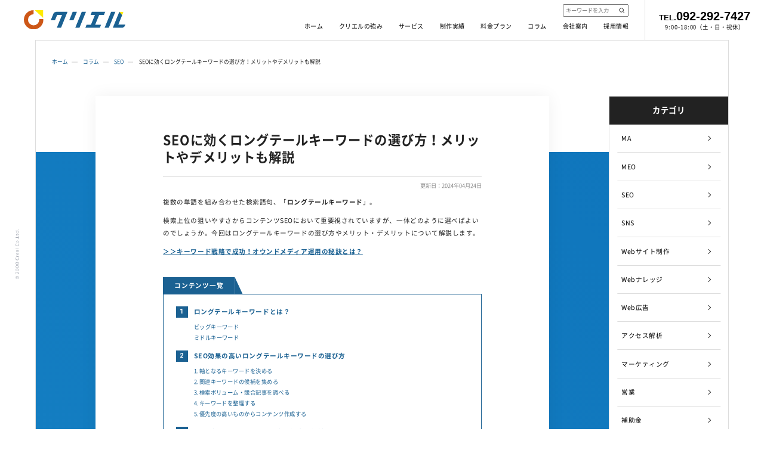

--- FILE ---
content_type: text/html; charset=UTF-8
request_url: https://www.creal.co.jp/column/seo/5606/
body_size: 18303
content:
<!DOCTYPE html>
<html lang="ja" prefix="og: http://ogp.me/ns#">

<head>
          <!-- Google Tag Manager -->
  <script>
    (function(w, d, s, l, i) {
      w[l] = w[l] || [];
      w[l].push({
        'gtm.start': new Date().getTime(),
        event: 'gtm.js'
      });
      var f = d.getElementsByTagName(s)[0],
        j = d.createElement(s),
        dl = l != 'dataLayer' ? '&l=' + l : '';
      j.async = true;
      j.src =
        'https://www.googletagmanager.com/gtm.js?id=' + i + dl;
      f.parentNode.insertBefore(j, f);
    })(window, document, 'script', 'dataLayer', 'GTM-P5G6RC');
  </script>
  <!-- End Google Tag Manager -->
  <!-- 文字ｴﾝｺｰﾃﾞｨﾝｸﾞ -->
  <meta charset="utf-8" />
  <!-- iPhone電話番号表示解除 -->
  
  


  <meta name="format-detection" content="telephone=no" />
  <!-- viewport -->
  <meta name="viewport" content="width=device-width, initial-scale=1" />
  <link rel="preload" as="font" href="https://www.creal.co.jp/fonts/NotoSansCJKjp-Regular.woff2" crossorigin />
  <link rel="preload" as="font" href="https://www.creal.co.jp/fonts/NotoSansCJKjp-Medium.woff2" crossorigin />
  <link rel="preload" as="font" href="https://www.creal.co.jp/fonts/NotoSansCJKjp-Bold.woff2" crossorigin />
  <link rel="preload" as="font" href="https://www.creal.co.jp/fonts/NotoSansCJKjp-Black.woff2" crossorigin />
  <link rel="preload" as="font" href="https://www.creal.co.jp/fonts/montserrat-v18-latin-regular.woff2" crossorigin />
  <link rel="preload" as="font" href="https://www.creal.co.jp/fonts/montserrat-v18-latin-600.woff2" crossorigin />
  <style>
    /* noto-sans-jp-regular - latin_japanese */
    @font-face {
      font-family: 'Noto Sans JP';
      font-style: normal;
      font-weight: 400;
      src: local(""),
        url('https://www.creal.co.jp/fonts/NotoSansCJKjp-Regular.woff2') format('woff2');
      /* Super Modern Browsers */
    }

    /* noto-sans-jp-500 - latin_japanese */
    @font-face {

      font-family: 'Noto Sans JP';
      font-style: normal;
      font-weight: 500;
      src: local(""),
        url('https://www.creal.co.jp/fonts/NotoSansCJKjp-Medium.woff2') format('woff2');
      /* Super Modern Browsers */
    }

    /* noto-sans-jp-700 - latin_japanese */
    @font-face {

      font-family: 'Noto Sans JP';
      font-style: normal;
      font-weight: 700;
      src: local(""),
        url('https://www.creal.co.jp/fonts/NotoSansCJKjp-Bold.woff2') format('woff2');
      /* Super Modern Browsers */
    }

    /* noto-sans-jp-900 - latin_japanese */
    @font-face {

      font-family: 'Noto Sans JP';
      font-style: normal;
      font-weight: 900;
      src: local(""),
        url('https://www.creal.co.jp/fonts/NotoSansCJKjp-Black.woff2') format('woff2');
      /* Super Modern Browsers */
    }

    @font-face {

      font-family: 'Montserrat';
      font-style: normal;
      font-weight: 400;
      src: local(''),
        url('https://www.creal.co.jp/fonts/montserrat-v18-latin-regular.woff2') format('woff2'),
        /* Super Modern Browsers */
    }

    /* montserrat-600 - latin */
    @font-face {

      font-family: 'Montserrat';
      font-style: normal;
      font-weight: 600;
      src: local(''),
        url('https://www.creal.co.jp/fonts/montserrat-v18-latin-600.woff2') format('woff2'),
        /* Super Modern Browsers */
    }

    /* montserrat-700 - latin */
    @font-face {

      font-family: 'Montserrat';
      font-style: normal;
      font-weight: 700;
      src: local(''),
        url('https://www.creal.co.jp/fonts/montserrat-v18-latin-700.woff2') format('woff2'),
        /* Super Modern Browsers */
    }
  </style>

  <!-- css -->
  <link rel="stylesheet" type="text/css" href="https://www.creal.co.jp/css/reset.css?20260120-1142" />
  <link rel="stylesheet" type="text/css" href="https://www.creal.co.jp/css/style.css?20260120-1142" media="screen and (min-width:769px)" />
  <link rel="stylesheet" type="text/css" href="https://www.creal.co.jp/css/sp.css?20260120-1142" media="screen and (max-width:768px)" />
  <link rel="stylesheet" type="text/css" href="https://www.creal.co.jp/three/css/style.css?20260120-1142" media="screen and (min-width:769px)" />
  <link rel="stylesheet" type="text/css" href="https://www.creal.co.jp/three/css/sp.css?20260120-1142" media="screen and (max-width:768px)" />

      <!--[if lt IE 9]>
      <script src=" js/jquery/html5shiv.js"> </script> <![endif]-->
  	<style>img:is([sizes="auto" i], [sizes^="auto," i]) { contain-intrinsic-size: 3000px 1500px }</style>
	
		<!-- All in One SEO 4.8.7 - aioseo.com -->
		<title>SEOに効くロングテールキーワードの選び方！メリットやデメリットも解説 | 株式会社クリエル</title>
	<meta name="description" content="SEOにおいて非常に大切なキーワード選定。今回は、検索ボリュームが少なめで複数語の組み合わせからなるロングテールキーワードの選び方について解説します。メリットやデメリット、選定に役立つ無料ツールもご紹介。" />
	<meta name="robots" content="max-snippet:-1, max-image-preview:large, max-video-preview:-1" />
	<link rel="canonical" href="https://www.creal.co.jp/column/seo/5606/" />
	<meta name="generator" content="All in One SEO (AIOSEO) 4.8.7" />
		<meta property="og:locale" content="ja_JP" />
		<meta property="og:site_name" content="株式会社クリエル | Web制作とWeb集客の両面で貴社をサポート！" />
		<meta property="og:type" content="article" />
		<meta property="og:title" content="SEOに効くロングテールキーワードの選び方！メリットやデメリットも解説 | 株式会社クリエル" />
		<meta property="og:description" content="SEOにおいて非常に大切なキーワード選定。今回は、検索ボリュームが少なめで複数語の組み合わせからなるロングテールキーワードの選び方について解説します。メリットやデメリット、選定に役立つ無料ツールもご紹介。" />
		<meta property="og:url" content="https://www.creal.co.jp/column/seo/5606/" />
		<meta property="og:image" content="https://www.creal.co.jp/wp/wp-content/uploads/2022/07/ogp.png" />
		<meta property="og:image:secure_url" content="https://www.creal.co.jp/wp/wp-content/uploads/2022/07/ogp.png" />
		<meta property="og:image:width" content="1200" />
		<meta property="og:image:height" content="630" />
		<meta property="article:published_time" content="2022-01-31T00:00:28+00:00" />
		<meta property="article:modified_time" content="2024-04-24T08:22:58+00:00" />
		<script type="application/ld+json" class="aioseo-schema">
			{"@context":"https:\/\/schema.org","@graph":[{"@type":"BreadcrumbList","@id":"https:\/\/www.creal.co.jp\/column\/seo\/5606\/#breadcrumblist","itemListElement":[{"@type":"ListItem","@id":"https:\/\/www.creal.co.jp#listItem","position":1,"name":"Home","item":"https:\/\/www.creal.co.jp","nextItem":{"@type":"ListItem","@id":"https:\/\/www.creal.co.jp\/column\/#listItem","name":"\u30b3\u30e9\u30e0"}},{"@type":"ListItem","@id":"https:\/\/www.creal.co.jp\/column\/#listItem","position":2,"name":"\u30b3\u30e9\u30e0","item":"https:\/\/www.creal.co.jp\/column\/","nextItem":{"@type":"ListItem","@id":"https:\/\/www.creal.co.jp\/column\/seo\/#listItem","name":"SEO"},"previousItem":{"@type":"ListItem","@id":"https:\/\/www.creal.co.jp#listItem","name":"Home"}},{"@type":"ListItem","@id":"https:\/\/www.creal.co.jp\/column\/seo\/#listItem","position":3,"name":"SEO","item":"https:\/\/www.creal.co.jp\/column\/seo\/","nextItem":{"@type":"ListItem","@id":"https:\/\/www.creal.co.jp\/column\/seo\/5606\/#listItem","name":"SEO\u306b\u52b9\u304f\u30ed\u30f3\u30b0\u30c6\u30fc\u30eb\u30ad\u30fc\u30ef\u30fc\u30c9\u306e\u9078\u3073\u65b9\uff01\u30e1\u30ea\u30c3\u30c8\u3084\u30c7\u30e1\u30ea\u30c3\u30c8\u3082\u89e3\u8aac"},"previousItem":{"@type":"ListItem","@id":"https:\/\/www.creal.co.jp\/column\/#listItem","name":"\u30b3\u30e9\u30e0"}},{"@type":"ListItem","@id":"https:\/\/www.creal.co.jp\/column\/seo\/5606\/#listItem","position":4,"name":"SEO\u306b\u52b9\u304f\u30ed\u30f3\u30b0\u30c6\u30fc\u30eb\u30ad\u30fc\u30ef\u30fc\u30c9\u306e\u9078\u3073\u65b9\uff01\u30e1\u30ea\u30c3\u30c8\u3084\u30c7\u30e1\u30ea\u30c3\u30c8\u3082\u89e3\u8aac","previousItem":{"@type":"ListItem","@id":"https:\/\/www.creal.co.jp\/column\/seo\/#listItem","name":"SEO"}}]},{"@type":"Organization","@id":"https:\/\/www.creal.co.jp\/#organization","name":"\u682a\u5f0f\u4f1a\u793e\u30af\u30ea\u30a8\u30eb","description":"Web\u5236\u4f5c\u3068Web\u96c6\u5ba2\u306e\u4e21\u9762\u3067\u8cb4\u793e\u3092\u30b5\u30dd\u30fc\u30c8\uff01","url":"https:\/\/www.creal.co.jp\/","logo":{"@type":"ImageObject","url":"https:\/\/www.creal.co.jp\/wp\/wp-content\/uploads\/2023\/01\/hd-logo.png","@id":"https:\/\/www.creal.co.jp\/column\/seo\/5606\/#organizationLogo","width":563,"height":110},"image":{"@id":"https:\/\/www.creal.co.jp\/column\/seo\/5606\/#organizationLogo"}},{"@type":"WebPage","@id":"https:\/\/www.creal.co.jp\/column\/seo\/5606\/#webpage","url":"https:\/\/www.creal.co.jp\/column\/seo\/5606\/","name":"SEO\u306b\u52b9\u304f\u30ed\u30f3\u30b0\u30c6\u30fc\u30eb\u30ad\u30fc\u30ef\u30fc\u30c9\u306e\u9078\u3073\u65b9\uff01\u30e1\u30ea\u30c3\u30c8\u3084\u30c7\u30e1\u30ea\u30c3\u30c8\u3082\u89e3\u8aac | \u682a\u5f0f\u4f1a\u793e\u30af\u30ea\u30a8\u30eb","description":"SEO\u306b\u304a\u3044\u3066\u975e\u5e38\u306b\u5927\u5207\u306a\u30ad\u30fc\u30ef\u30fc\u30c9\u9078\u5b9a\u3002\u4eca\u56de\u306f\u3001\u691c\u7d22\u30dc\u30ea\u30e5\u30fc\u30e0\u304c\u5c11\u306a\u3081\u3067\u8907\u6570\u8a9e\u306e\u7d44\u307f\u5408\u308f\u305b\u304b\u3089\u306a\u308b\u30ed\u30f3\u30b0\u30c6\u30fc\u30eb\u30ad\u30fc\u30ef\u30fc\u30c9\u306e\u9078\u3073\u65b9\u306b\u3064\u3044\u3066\u89e3\u8aac\u3057\u307e\u3059\u3002\u30e1\u30ea\u30c3\u30c8\u3084\u30c7\u30e1\u30ea\u30c3\u30c8\u3001\u9078\u5b9a\u306b\u5f79\u7acb\u3064\u7121\u6599\u30c4\u30fc\u30eb\u3082\u3054\u7d39\u4ecb\u3002","inLanguage":"ja","isPartOf":{"@id":"https:\/\/www.creal.co.jp\/#website"},"breadcrumb":{"@id":"https:\/\/www.creal.co.jp\/column\/seo\/5606\/#breadcrumblist"},"image":{"@type":"ImageObject","url":"https:\/\/www.creal.co.jp\/wp\/wp-content\/uploads\/2022\/01\/0121.png","@id":"https:\/\/www.creal.co.jp\/column\/seo\/5606\/#mainImage","width":815,"height":537,"caption":"SEO\u306b\u52b9\u304f\u30ed\u30f3\u30b0\u30c6\u30fc\u30eb\u30ad\u30fc\u30ef\u30fc\u30c9\u306e\u9078\u3073\u65b9\uff01\u30e1\u30ea\u30c3\u30c8\u3084\u30c7\u30e1\u30ea\u30c3\u30c8\u3082\u89e3\u8aac"},"primaryImageOfPage":{"@id":"https:\/\/www.creal.co.jp\/column\/seo\/5606\/#mainImage"},"datePublished":"2022-01-31T09:00:28+09:00","dateModified":"2024-04-24T17:22:58+09:00"},{"@type":"WebSite","@id":"https:\/\/www.creal.co.jp\/#website","url":"https:\/\/www.creal.co.jp\/","name":"\u682a\u5f0f\u4f1a\u793e\u30af\u30ea\u30a8\u30eb","description":"Web\u5236\u4f5c\u3068Web\u96c6\u5ba2\u306e\u4e21\u9762\u3067\u8cb4\u793e\u3092\u30b5\u30dd\u30fc\u30c8\uff01","inLanguage":"ja","publisher":{"@id":"https:\/\/www.creal.co.jp\/#organization"}}]}
		</script>
		<!-- All in One SEO -->

<script type="text/javascript">
/* <![CDATA[ */
window._wpemojiSettings = {"baseUrl":"https:\/\/s.w.org\/images\/core\/emoji\/16.0.1\/72x72\/","ext":".png","svgUrl":"https:\/\/s.w.org\/images\/core\/emoji\/16.0.1\/svg\/","svgExt":".svg","source":{"concatemoji":"https:\/\/www.creal.co.jp\/wp\/wp-includes\/js\/wp-emoji-release.min.js?ver=6.8.3"}};
/*! This file is auto-generated */
!function(s,n){var o,i,e;function c(e){try{var t={supportTests:e,timestamp:(new Date).valueOf()};sessionStorage.setItem(o,JSON.stringify(t))}catch(e){}}function p(e,t,n){e.clearRect(0,0,e.canvas.width,e.canvas.height),e.fillText(t,0,0);var t=new Uint32Array(e.getImageData(0,0,e.canvas.width,e.canvas.height).data),a=(e.clearRect(0,0,e.canvas.width,e.canvas.height),e.fillText(n,0,0),new Uint32Array(e.getImageData(0,0,e.canvas.width,e.canvas.height).data));return t.every(function(e,t){return e===a[t]})}function u(e,t){e.clearRect(0,0,e.canvas.width,e.canvas.height),e.fillText(t,0,0);for(var n=e.getImageData(16,16,1,1),a=0;a<n.data.length;a++)if(0!==n.data[a])return!1;return!0}function f(e,t,n,a){switch(t){case"flag":return n(e,"\ud83c\udff3\ufe0f\u200d\u26a7\ufe0f","\ud83c\udff3\ufe0f\u200b\u26a7\ufe0f")?!1:!n(e,"\ud83c\udde8\ud83c\uddf6","\ud83c\udde8\u200b\ud83c\uddf6")&&!n(e,"\ud83c\udff4\udb40\udc67\udb40\udc62\udb40\udc65\udb40\udc6e\udb40\udc67\udb40\udc7f","\ud83c\udff4\u200b\udb40\udc67\u200b\udb40\udc62\u200b\udb40\udc65\u200b\udb40\udc6e\u200b\udb40\udc67\u200b\udb40\udc7f");case"emoji":return!a(e,"\ud83e\udedf")}return!1}function g(e,t,n,a){var r="undefined"!=typeof WorkerGlobalScope&&self instanceof WorkerGlobalScope?new OffscreenCanvas(300,150):s.createElement("canvas"),o=r.getContext("2d",{willReadFrequently:!0}),i=(o.textBaseline="top",o.font="600 32px Arial",{});return e.forEach(function(e){i[e]=t(o,e,n,a)}),i}function t(e){var t=s.createElement("script");t.src=e,t.defer=!0,s.head.appendChild(t)}"undefined"!=typeof Promise&&(o="wpEmojiSettingsSupports",i=["flag","emoji"],n.supports={everything:!0,everythingExceptFlag:!0},e=new Promise(function(e){s.addEventListener("DOMContentLoaded",e,{once:!0})}),new Promise(function(t){var n=function(){try{var e=JSON.parse(sessionStorage.getItem(o));if("object"==typeof e&&"number"==typeof e.timestamp&&(new Date).valueOf()<e.timestamp+604800&&"object"==typeof e.supportTests)return e.supportTests}catch(e){}return null}();if(!n){if("undefined"!=typeof Worker&&"undefined"!=typeof OffscreenCanvas&&"undefined"!=typeof URL&&URL.createObjectURL&&"undefined"!=typeof Blob)try{var e="postMessage("+g.toString()+"("+[JSON.stringify(i),f.toString(),p.toString(),u.toString()].join(",")+"));",a=new Blob([e],{type:"text/javascript"}),r=new Worker(URL.createObjectURL(a),{name:"wpTestEmojiSupports"});return void(r.onmessage=function(e){c(n=e.data),r.terminate(),t(n)})}catch(e){}c(n=g(i,f,p,u))}t(n)}).then(function(e){for(var t in e)n.supports[t]=e[t],n.supports.everything=n.supports.everything&&n.supports[t],"flag"!==t&&(n.supports.everythingExceptFlag=n.supports.everythingExceptFlag&&n.supports[t]);n.supports.everythingExceptFlag=n.supports.everythingExceptFlag&&!n.supports.flag,n.DOMReady=!1,n.readyCallback=function(){n.DOMReady=!0}}).then(function(){return e}).then(function(){var e;n.supports.everything||(n.readyCallback(),(e=n.source||{}).concatemoji?t(e.concatemoji):e.wpemoji&&e.twemoji&&(t(e.twemoji),t(e.wpemoji)))}))}((window,document),window._wpemojiSettings);
/* ]]> */
</script>
<style id='wp-emoji-styles-inline-css' type='text/css'>

	img.wp-smiley, img.emoji {
		display: inline !important;
		border: none !important;
		box-shadow: none !important;
		height: 1em !important;
		width: 1em !important;
		margin: 0 0.07em !important;
		vertical-align: -0.1em !important;
		background: none !important;
		padding: 0 !important;
	}
</style>
<style id='classic-theme-styles-inline-css' type='text/css'>
/*! This file is auto-generated */
.wp-block-button__link{color:#fff;background-color:#32373c;border-radius:9999px;box-shadow:none;text-decoration:none;padding:calc(.667em + 2px) calc(1.333em + 2px);font-size:1.125em}.wp-block-file__button{background:#32373c;color:#fff;text-decoration:none}
</style>
<style id='global-styles-inline-css' type='text/css'>
:root{--wp--preset--aspect-ratio--square: 1;--wp--preset--aspect-ratio--4-3: 4/3;--wp--preset--aspect-ratio--3-4: 3/4;--wp--preset--aspect-ratio--3-2: 3/2;--wp--preset--aspect-ratio--2-3: 2/3;--wp--preset--aspect-ratio--16-9: 16/9;--wp--preset--aspect-ratio--9-16: 9/16;--wp--preset--color--black: #000000;--wp--preset--color--cyan-bluish-gray: #abb8c3;--wp--preset--color--white: #ffffff;--wp--preset--color--pale-pink: #f78da7;--wp--preset--color--vivid-red: #cf2e2e;--wp--preset--color--luminous-vivid-orange: #ff6900;--wp--preset--color--luminous-vivid-amber: #fcb900;--wp--preset--color--light-green-cyan: #7bdcb5;--wp--preset--color--vivid-green-cyan: #00d084;--wp--preset--color--pale-cyan-blue: #8ed1fc;--wp--preset--color--vivid-cyan-blue: #0693e3;--wp--preset--color--vivid-purple: #9b51e0;--wp--preset--gradient--vivid-cyan-blue-to-vivid-purple: linear-gradient(135deg,rgba(6,147,227,1) 0%,rgb(155,81,224) 100%);--wp--preset--gradient--light-green-cyan-to-vivid-green-cyan: linear-gradient(135deg,rgb(122,220,180) 0%,rgb(0,208,130) 100%);--wp--preset--gradient--luminous-vivid-amber-to-luminous-vivid-orange: linear-gradient(135deg,rgba(252,185,0,1) 0%,rgba(255,105,0,1) 100%);--wp--preset--gradient--luminous-vivid-orange-to-vivid-red: linear-gradient(135deg,rgba(255,105,0,1) 0%,rgb(207,46,46) 100%);--wp--preset--gradient--very-light-gray-to-cyan-bluish-gray: linear-gradient(135deg,rgb(238,238,238) 0%,rgb(169,184,195) 100%);--wp--preset--gradient--cool-to-warm-spectrum: linear-gradient(135deg,rgb(74,234,220) 0%,rgb(151,120,209) 20%,rgb(207,42,186) 40%,rgb(238,44,130) 60%,rgb(251,105,98) 80%,rgb(254,248,76) 100%);--wp--preset--gradient--blush-light-purple: linear-gradient(135deg,rgb(255,206,236) 0%,rgb(152,150,240) 100%);--wp--preset--gradient--blush-bordeaux: linear-gradient(135deg,rgb(254,205,165) 0%,rgb(254,45,45) 50%,rgb(107,0,62) 100%);--wp--preset--gradient--luminous-dusk: linear-gradient(135deg,rgb(255,203,112) 0%,rgb(199,81,192) 50%,rgb(65,88,208) 100%);--wp--preset--gradient--pale-ocean: linear-gradient(135deg,rgb(255,245,203) 0%,rgb(182,227,212) 50%,rgb(51,167,181) 100%);--wp--preset--gradient--electric-grass: linear-gradient(135deg,rgb(202,248,128) 0%,rgb(113,206,126) 100%);--wp--preset--gradient--midnight: linear-gradient(135deg,rgb(2,3,129) 0%,rgb(40,116,252) 100%);--wp--preset--font-size--small: 13px;--wp--preset--font-size--medium: 20px;--wp--preset--font-size--large: 36px;--wp--preset--font-size--x-large: 42px;--wp--preset--spacing--20: 0.44rem;--wp--preset--spacing--30: 0.67rem;--wp--preset--spacing--40: 1rem;--wp--preset--spacing--50: 1.5rem;--wp--preset--spacing--60: 2.25rem;--wp--preset--spacing--70: 3.38rem;--wp--preset--spacing--80: 5.06rem;--wp--preset--shadow--natural: 6px 6px 9px rgba(0, 0, 0, 0.2);--wp--preset--shadow--deep: 12px 12px 50px rgba(0, 0, 0, 0.4);--wp--preset--shadow--sharp: 6px 6px 0px rgba(0, 0, 0, 0.2);--wp--preset--shadow--outlined: 6px 6px 0px -3px rgba(255, 255, 255, 1), 6px 6px rgba(0, 0, 0, 1);--wp--preset--shadow--crisp: 6px 6px 0px rgba(0, 0, 0, 1);}:where(.is-layout-flex){gap: 0.5em;}:where(.is-layout-grid){gap: 0.5em;}body .is-layout-flex{display: flex;}.is-layout-flex{flex-wrap: wrap;align-items: center;}.is-layout-flex > :is(*, div){margin: 0;}body .is-layout-grid{display: grid;}.is-layout-grid > :is(*, div){margin: 0;}:where(.wp-block-columns.is-layout-flex){gap: 2em;}:where(.wp-block-columns.is-layout-grid){gap: 2em;}:where(.wp-block-post-template.is-layout-flex){gap: 1.25em;}:where(.wp-block-post-template.is-layout-grid){gap: 1.25em;}.has-black-color{color: var(--wp--preset--color--black) !important;}.has-cyan-bluish-gray-color{color: var(--wp--preset--color--cyan-bluish-gray) !important;}.has-white-color{color: var(--wp--preset--color--white) !important;}.has-pale-pink-color{color: var(--wp--preset--color--pale-pink) !important;}.has-vivid-red-color{color: var(--wp--preset--color--vivid-red) !important;}.has-luminous-vivid-orange-color{color: var(--wp--preset--color--luminous-vivid-orange) !important;}.has-luminous-vivid-amber-color{color: var(--wp--preset--color--luminous-vivid-amber) !important;}.has-light-green-cyan-color{color: var(--wp--preset--color--light-green-cyan) !important;}.has-vivid-green-cyan-color{color: var(--wp--preset--color--vivid-green-cyan) !important;}.has-pale-cyan-blue-color{color: var(--wp--preset--color--pale-cyan-blue) !important;}.has-vivid-cyan-blue-color{color: var(--wp--preset--color--vivid-cyan-blue) !important;}.has-vivid-purple-color{color: var(--wp--preset--color--vivid-purple) !important;}.has-black-background-color{background-color: var(--wp--preset--color--black) !important;}.has-cyan-bluish-gray-background-color{background-color: var(--wp--preset--color--cyan-bluish-gray) !important;}.has-white-background-color{background-color: var(--wp--preset--color--white) !important;}.has-pale-pink-background-color{background-color: var(--wp--preset--color--pale-pink) !important;}.has-vivid-red-background-color{background-color: var(--wp--preset--color--vivid-red) !important;}.has-luminous-vivid-orange-background-color{background-color: var(--wp--preset--color--luminous-vivid-orange) !important;}.has-luminous-vivid-amber-background-color{background-color: var(--wp--preset--color--luminous-vivid-amber) !important;}.has-light-green-cyan-background-color{background-color: var(--wp--preset--color--light-green-cyan) !important;}.has-vivid-green-cyan-background-color{background-color: var(--wp--preset--color--vivid-green-cyan) !important;}.has-pale-cyan-blue-background-color{background-color: var(--wp--preset--color--pale-cyan-blue) !important;}.has-vivid-cyan-blue-background-color{background-color: var(--wp--preset--color--vivid-cyan-blue) !important;}.has-vivid-purple-background-color{background-color: var(--wp--preset--color--vivid-purple) !important;}.has-black-border-color{border-color: var(--wp--preset--color--black) !important;}.has-cyan-bluish-gray-border-color{border-color: var(--wp--preset--color--cyan-bluish-gray) !important;}.has-white-border-color{border-color: var(--wp--preset--color--white) !important;}.has-pale-pink-border-color{border-color: var(--wp--preset--color--pale-pink) !important;}.has-vivid-red-border-color{border-color: var(--wp--preset--color--vivid-red) !important;}.has-luminous-vivid-orange-border-color{border-color: var(--wp--preset--color--luminous-vivid-orange) !important;}.has-luminous-vivid-amber-border-color{border-color: var(--wp--preset--color--luminous-vivid-amber) !important;}.has-light-green-cyan-border-color{border-color: var(--wp--preset--color--light-green-cyan) !important;}.has-vivid-green-cyan-border-color{border-color: var(--wp--preset--color--vivid-green-cyan) !important;}.has-pale-cyan-blue-border-color{border-color: var(--wp--preset--color--pale-cyan-blue) !important;}.has-vivid-cyan-blue-border-color{border-color: var(--wp--preset--color--vivid-cyan-blue) !important;}.has-vivid-purple-border-color{border-color: var(--wp--preset--color--vivid-purple) !important;}.has-vivid-cyan-blue-to-vivid-purple-gradient-background{background: var(--wp--preset--gradient--vivid-cyan-blue-to-vivid-purple) !important;}.has-light-green-cyan-to-vivid-green-cyan-gradient-background{background: var(--wp--preset--gradient--light-green-cyan-to-vivid-green-cyan) !important;}.has-luminous-vivid-amber-to-luminous-vivid-orange-gradient-background{background: var(--wp--preset--gradient--luminous-vivid-amber-to-luminous-vivid-orange) !important;}.has-luminous-vivid-orange-to-vivid-red-gradient-background{background: var(--wp--preset--gradient--luminous-vivid-orange-to-vivid-red) !important;}.has-very-light-gray-to-cyan-bluish-gray-gradient-background{background: var(--wp--preset--gradient--very-light-gray-to-cyan-bluish-gray) !important;}.has-cool-to-warm-spectrum-gradient-background{background: var(--wp--preset--gradient--cool-to-warm-spectrum) !important;}.has-blush-light-purple-gradient-background{background: var(--wp--preset--gradient--blush-light-purple) !important;}.has-blush-bordeaux-gradient-background{background: var(--wp--preset--gradient--blush-bordeaux) !important;}.has-luminous-dusk-gradient-background{background: var(--wp--preset--gradient--luminous-dusk) !important;}.has-pale-ocean-gradient-background{background: var(--wp--preset--gradient--pale-ocean) !important;}.has-electric-grass-gradient-background{background: var(--wp--preset--gradient--electric-grass) !important;}.has-midnight-gradient-background{background: var(--wp--preset--gradient--midnight) !important;}.has-small-font-size{font-size: var(--wp--preset--font-size--small) !important;}.has-medium-font-size{font-size: var(--wp--preset--font-size--medium) !important;}.has-large-font-size{font-size: var(--wp--preset--font-size--large) !important;}.has-x-large-font-size{font-size: var(--wp--preset--font-size--x-large) !important;}
:where(.wp-block-post-template.is-layout-flex){gap: 1.25em;}:where(.wp-block-post-template.is-layout-grid){gap: 1.25em;}
:where(.wp-block-columns.is-layout-flex){gap: 2em;}:where(.wp-block-columns.is-layout-grid){gap: 2em;}
:root :where(.wp-block-pullquote){font-size: 1.5em;line-height: 1.6;}
</style>
<script type="text/javascript" src="https://www.creal.co.jp/wp/wp-includes/js/jquery/jquery.min.js?ver=3.7.1" id="jquery-core-js"></script>
<script type="text/javascript" src="https://www.creal.co.jp/wp/wp-includes/js/jquery/jquery-migrate.min.js?ver=3.4.1" id="jquery-migrate-js"></script>
<link rel="https://api.w.org/" href="https://www.creal.co.jp/wp-json/" /><link rel="alternate" title="oEmbed (JSON)" type="application/json+oembed" href="https://www.creal.co.jp/wp-json/oembed/1.0/embed?url=https%3A%2F%2Fwww.creal.co.jp%2Fcolumn%2Fseo%2F5606%2F" />
<link rel="alternate" title="oEmbed (XML)" type="text/xml+oembed" href="https://www.creal.co.jp/wp-json/oembed/1.0/embed?url=https%3A%2F%2Fwww.creal.co.jp%2Fcolumn%2Fseo%2F5606%2F&#038;format=xml" />
		<style type="text/css" id="wp-custom-css">
			/*画像センタリング*/
.aligncenter {
display: block;
margin: 0 auto;
}

/*Twitter埋め込みセンタリング*/
.twitter-tweet {
  margin: 0 auto !important;
  display: flex;
  justify-content: center;
}		</style>
		
    
  <!--20250123-->
      </head>

<body >
  <!-- hd -->
      <header class="hd-100">
      <div class="hd">
                  <p class="hd-logo">
            <a href="https://www.creal.co.jp/">
              <picture>
                <source type="image/webp" srcset="https://www.creal.co.jp/images/common/hd-logo.svg" />
                <img src="https://www.creal.co.jp/images/common/hd-logo.png" loading="lazy" alt="クリエル" />
              </picture>
            </a>
          </p>
                <nav class="nav">
                      <div class="search-input"><form id="form" action="https://www.creal.co.jp" method="get">
    <input id="s-box" name="s" type="text" placeholder="キーワードを入力"/>
    <button type="submit" id="s-btn-area"><div id="s-btn">検索</div></button>
</form></div>
                    <ul class="nav-list pc">
            <li><a href="https://www.creal.co.jp/">ホーム</a></li>
            <li><a href="https://www.creal.co.jp/feature/">クリエルの強み</a></li>
            <li><a href="https://www.creal.co.jp/service/">サービス</a>
              <div class="nav-clist-wrapper">
                <ul class="nav-clist">
                  <li>
                    <a href="https://www.creal.co.jp/service/web-design/" class="web-design"><span>Webサイト制作</span></a>
                    <div class="nav-glist-wrapper">
                      <ul class="nav-glist">
                        <li><a href="https://www.creal.co.jp/service/web-design/corporate/">コーポレートサイト制作</a></li>
                        <li><a href="https://www.creal.co.jp/service/web-design/ec/">ECサイト制作</a></li>
                        <li><a href="https://www.creal.co.jp/service/web-design/lp/">LP制作</a></li>
                      </ul>
                      <div>
                  </li>

                  <li>
                    <a href="https://www.creal.co.jp/service/advertising/" class="advertising"><span>Web広告</span></a>
                    <div class="nav-glist-wrapper">
                      <ul class="nav-glist">
                        <li><a href="https://www.creal.co.jp/service/advertising/listing/">リスティング広告</a></li>
                        <li><a href="https://www.creal.co.jp/service/advertising/display/">ディスプレイ広告</a></li>
                        <li><a href="https://www.creal.co.jp/service/advertising/sns/">SNS広告</a></li>
                        <li><a href="https://www.creal.co.jp/service/advertising/video/">動画広告</a></li>
                      </ul>
                      <div>
                  </li>
                  <li>
                    <a href="https://www.creal.co.jp/service/consulting/" class="consulting"><span class="min-height">Web<br>コンサルティング</span></a>
                    <!--<a href="https://www.creal.co.jp/service/sakudo/" class="sakudo"><span>サクっと動画</span></a>-->
                    <a href="https://www.creal.co.jp/service/atsuma/" class="atsuma"><span>atsuma</span></a>
                  </li>
                  <li>
                    <a href="https://www.creal.co.jp/service/llmo/" class="llmo"><span class="min-height">LLMO</span></a>
                  </li>
                  <li>
                    <a href="https://www.creal.co.jp/service/seo/" class="seo"><span class="min-height">SEO</span></a>
                    <a href="https://www.creal.co.jp/service/meo/" class="meo"><span class="min-height">MEO</span></a>
                  </li>
                  <li>
                    <a href="https://www.creal.co.jp/service/customer-success/" class="customer-success"><span class="min-height">カスタマーサクセス</span></a>
                    <a href="https://www.creal.co.jp/service/chatbot-plan/" class="chatbot-plan"><span class="min-height">チャットボット</span></a>
                  </li>
                </ul>
              </div>
            </li>
            <li><a href="https://www.creal.co.jp/works/">制作実績</a></li>
            <li><a href="https://www.creal.co.jp/price/">料金プラン</a></li>
            <li><a href="https://www.creal.co.jp/column/">コラム</a></li>
            <li><a href="https://www.creal.co.jp/company/">会社案内</a></li>
            <li><a href="https://www.creal.co.jp/recruit/">採用情報</a></li>
          </ul>
          <ul class="nav-list sp margin-top">
            <li><a href="https://www.creal.co.jp/">ホーム</a></li>
            <li><a href="https://www.creal.co.jp/company/">会社案内</a></li>
            <li><a href="https://www.creal.co.jp/information/">新着情報</a></li>
            <li><a href="https://www.creal.co.jp/column/">コラム</a></li>
            <li><a href="https://www.creal.co.jp/seminar/">セミナー / イベント</a></li>
            <li><a href="https://www.creal.co.jp/feature/">クリエルの強み</a></li>
            <li><a href="https://www.creal.co.jp/works/">実績</a></li>
            <li><a href="https://www.creal.co.jp/service/">サービス</a></li>
            <li><a href="https://www.creal.co.jp/price/">料金プラン</a></li>
            <li><a href="https://www.creal.co.jp/voice/">お客様の声</a></li>
            <li><a href="https://www.creal.co.jp/faq/">よくある質問</a></li>
            <li><a href="https://www.creal.co.jp/recruit/">採用情報</a></li>
            <li><a href="https://www.creal.co.jp/sitemap/">サイトマップ</a></li>
            <li><a href="https://www.creal.co.jp/privacy/">プライバシーポリシー</a></li>
          </ul>
          <div class="hd-contact pc">
            <a href="tel:092-292-7427">
              <span class="tel-number">TEL.<span>092-292-7427</span></span>
              <span class="business-hours">9:00-18:00（土・日・祝休）</span>
            </a>
          </div>
          <div class="common-contact-box box01 sp">
            <div class="tel-area">
              <div class="tel-box01">
                <p class="tel-txt01">お電話でのお問い合わせ</p>
                <p class="tel-txt02">
                  <span class="box01"><span>TEL.</span><a href="tel:092-292-7427" class="sp-tel">092-292-7427</a></span>
                  <span class="box02">福岡オフィス <br class="pc">9:00-18:00（土・日・祝休）</span>
                </p>
                <p class="tel-txt02 mt">
                  <span class="box01"><span>TEL.</span><a href="tel:03-6773-5870" class="sp-tel">03-6773-5870</a></span>
                  <span class="box02">東京オフィス <br class="pc">9:00-18:00（土・日・祝休）</span>
                </p>
              </div>
              <div class="tel-btn01"><a href="https://www.creal.co.jp/inquiry/"><span>お問い合わせ</span></a></div>
            </div>

            <div class="dl-area">
              <p class="dl-txt01">弊社サービス資料を<br>無料でご活用いただけます</p>
              <div class="dl-btn01"><a href="https://www.creal.co.jp/document/"><span>資料ダウンロードはこちら</span></a></div>
            </div>
          </div>
        </nav>
      </div>

      <!-- sp_nav_trigger -->
      <div class="sp_nav_trigger">
        <span></span>
        <span></span>
        <span></span>
      </div>
      <!-- sp_nav_trigger end-->
    </header>
    <!-- hd end-->
  <main>
  <section class="container-100 sub-mv">
  </section>
  <div class="bread-area">
    <ul class="bread-list">
      <li><a href="https://www.creal.co.jp/">ホーム</a></li>
      <li><a href="https://www.creal.co.jp/column/">コラム</a></li>
      <li><a href="https://www.creal.co.jp/column/seo/" rel="tag">SEO</a></li>
      <li>SEOに効くロングテールキーワードの選び方！メリットやデメリットも解説</li>
    </ul>
  </div>

  <section class="container-100 datail-container-100">
    <div class="container">
      <div class="wrapper two-column-area">
        <div class="main-container bg-animation" id="main">
          <div class="block01 detail-container">
            <h1 class="ttl01">SEOに効くロングテールキーワードの選び方！メリットやデメリットも解説</h1>
                          <div class="column-data">更新日：2024年04月24日</div>
                                                      <p>複数の単語を組み合わせた検索語句、「<b>ロングテールキーワード</b>」。</p>
<p>検索上位の狙いやすさからコンテンツSEOにおいて重要視されていますが、一体どのように選べばよいのでしょうか。今回はロングテールキーワードの選び方やメリット・デメリットについて解説します。</p>
<p><a href="https://www.creal.co.jp/document/creal-ownedmedia/" target="_blank" rel="noopener" data-text-click="column-to-form"><strong>＞＞キーワード戦略で成功！オウンドメディア運用の秘訣とは？</strong></a></p>
<div class="mokuji_bg"><div class="mokuji_title">コンテンツ一覧</span></div><div class="mokuji"></div></div>
<h2>ロングテールキーワードとは？</h2>
<p>「SEO　ロングテールキーワード　メリット」「ロングテールキーワード　選び方」のように<b><span style="background: linear-gradient(transparent 80%, #F08324 0%);">複数の単語を組み合わせた検索語句で、月間の検索ボリュームが少ないキーワード</span></b>のこと。</p>
<p>一般に、月に検索された回数が<b>1000回未満</b>のものをロングテールキーワードと呼びます。</p>
<p>ロングテールと呼ばれているのは、同じカテゴリのキーワードを検索ボリューム順でソートした際に、該当部分が長い尻尾のように見えるためです。</p>
<p><img fetchpriority="high" decoding="async" src="https://www.creal.co.jp/wp/wp-content/uploads/2022/01/ロングテールキーワード.png" alt="ロングテールキーワード" width="898" height="528" class="aligncenter wp-image-5611 size-full" srcset="https://www.creal.co.jp/wp/wp-content/uploads/2022/01/ロングテールキーワード.png 898w, https://www.creal.co.jp/wp/wp-content/uploads/2022/01/ロングテールキーワード-605x356.png 605w, https://www.creal.co.jp/wp/wp-content/uploads/2022/01/ロングテールキーワード-768x452.png 768w" sizes="(max-width: 898px) 100vw, 898px" /></p>
<p>上の図の青い部分は<b>ビッグキーワード</b>、<b>ミドルキーワード</b>と呼ばれています。</p>
<h3>ビッグキーワード</h3>
<p>ビッグキーワードとは、<b><span style="background: linear-gradient(transparent 80%, #F08324 0%);">キーワードの中でも検索ボリュームが大きく、競合性が高いもの</span></b>を指します。</p>
<p>目安は月間検索回数が1万回以上。</p>
<p>基本的に「SEO」「Web広告」のような、1語のみの検索ワードがビッグキーワードと呼ばれることが多いのですが、2語以上のものでも検索ボリュームによってはビッグキーワードとして扱われます。</p>
<h3>ミドルキーワード</h3>
<p>検索数的に<b>ビッグキーワードとロングテールキーワードの中間</b>に位置するキーワード。</p>
<p>主に<b><span style="background: linear-gradient(transparent 80%, #F08324 0%);">2語</span></b>のキーワードがこれにあたります。</p>
<p>ビッグキーワードより検索回数は少なくなりますが、ユーザーの検索意図はミドルキーワードの方が絞られるため、顕在層のユーザーが検索するミドルキーワードは競合性が高まります。</p>
<p>&nbsp;</p>
<p>例えば、ビッグキーワードの「SEO対策」（月間検索回数の参考値：4万回）とミドルキーワードの「SEO対策　格安」（月間検索回数の参考値：6千回）。</p>
<p>ビッグキーワードの方が検索回数が圧倒的に多い一方で、ミドルキーワードの方は<b><span style="background: linear-gradient(transparent 80%, #F08324 0%);">「なるべく費用を抑えてSEO対策したい」というユーザーニーズが読み取れますよね</span></b>。</p>
<p>&nbsp;</p>
<p>ロングテールキーワードは、ミドルキーワードよりもニッチなキーワードのため、検索回数が少なくなる分、更にユーザーニーズが明確になります。これによって<b><span style="color: #e33722;">少ないアクセス数からコンバージョン獲得</span></b>を狙いやすくなるのです。</p>
<h2>SEO効果の高いロングテールキーワードの選び方</h2>
<p>ここからはロングテールキーワードの選定方法を解説します。</p>
<ol>
<li>軸となるキーワードを決める</li>
<li>関連キーワードの候補を集める</li>
<li>検索ボリューム・競合記事を調べる</li>
<li>キーワードを整理する</li>
<li>優先度の高いものからコンテンツ作成する</li>
</ol>
<h3>1.軸となるキーワードを決める</h3>
<p>ロングテールキーワードは通常、<b>軸となるビッグキーワードといくつかの関連キーワード</b>から成ります。まずは、作成したいコンテンツのテーマやWebサイトへ掲載したい内容に沿った軸キーワードを選びましょう。</p>
<p>ターゲットとなるユーザーは<b><span style="background: linear-gradient(transparent 80%, #F08324 0%);">どんな悩みを持っていて、どんなキーワードで検索するか</span></b>、という観点で選ぶことが大切です。</p>
<h3>2.関連キーワードの候補を集める</h3>
<p>軸キーワードが決まったら、次は候補となる関連キーワードを集めましょう。</p>
<p>後ほど紹介しますが、Googleキーワードプランナーをはじめとする<b>キーワードツール</b>を使うと効率よく関連キーワードの候補を探すことができます。</p>
<p>また、実際に検索エンジンでキーワード検索してみて、どのような<a href="https://www.creal.co.jp/column/seo/5698/" target="_blank" rel="noopener">サジェストキーワード</a>が出るか見てみるのも一つの手です。</p>
<h3>3.検索ボリューム・競合記事を調べる</h3>
<p>「軸キーワード＋関連キーワード」を集めてロングテールキーワードの候補が揃ったら、実際にどれくらい検索されているか、競合はそのキーワードでどんなコンテンツを作成しているか調べてみましょう。予め市場を知っておくことが大切です。</p>
<p>検索ボリュームの目安としては<b><span style="color: #e33722;">月に100回以上</span></b>検索されているものが望ましいでしょう。但し、検索回数がもっと少なくても、<b><span style="background: linear-gradient(transparent 80%, #F08324 0%);">”今すぐ客”が検索するロングテールキーワード</span></b>であれば検索回数を気にせずにコンバージョンを狙う判断も時には必要です。</p>
<p>&nbsp;</p>
<p>候補のキーワードが集まったら、実際に検索結果を見てみます。</p>
<p>上位表示されている競合サイトが<strong><a href="https://www.creal.co.jp/column/seo/5119/" target="_blank" rel="noopener">ドメインパワー</a></strong>の高いサイトばかりの場合は<b>上位化の難易度</b>が高いため、最初のうちは避けたほうが無難。この辺りは自社サイトの状況に応じて判断しましょう。</p>
<p>また、ロングテール記事でSEO集客を狙う場合、上位のサイトが記事ではないページ、例えば大型ポータルサイトが独占しているロングテールキーワードは記事での上位表示が厳しいと考えられます。</p>
<h3>4.キーワードを整理する</h3>
<p>上位表示化を狙えそうなキーワードが集まったら、<b><span style="background: linear-gradient(transparent 80%, #F08324 0%);">検索意図ごとにグルーピング</span></b>しておきます。</p>
<p>自社サービスとの関連度や検索ボリュームをもとに優先度を設定しておくのも良いでしょう。きちんとキーワードを管理していない場合、コンテンツが増えたときに把握しきれなくなることがあります。</p>
<p>以前使ったキーワードや似た検索意図のキーワードをまた使ってしまうと、<b><span style="color: #e33722;">Googleの評価が複数のページに分散してしまい順位が上がりにくくなる</span></b>ので、必ずキーワードは整理して管理しておくようにしましょう。</p>
<h3>5.優先度の高いものからコンテンツ作成する</h3>
<p>いよいよコンテンツの作成に入ります。</p>
<p><b><span style="background: linear-gradient(transparent 80%, #F08324 0%);">1つのコンテンツにつき1キーワードから読み取れるユーザーニーズに対してコンテンツ制作</span></b>するのが原則。こちらの<strong><a href="https://www.creal.co.jp/column/seo/11467/" target="_blank" rel="noopener">SEO記事の書き方を解説した記事</a></strong>も参考にしてみてください。</p>
<p>また、コンテンツを公開したあとも放置せず、アクセス状況などを見ながら定期的に<strong><a href="https://www.creal.co.jp/column/seo/5103/" target="_blank" rel="noopener">ブログ記事をリライト</a></strong>することが大切です。</p>
<h2>ロングテールキーワード選定に役立つ無料ツール</h2>
<p>ここからは<strong><a href="https://www.creal.co.jp/column/advertising/907/" target="_blank" rel="noopener">ロングテールキーワードの選定に使えるツール</a></strong>をご紹介します。</p>
<h3>Googleキーワードプランナー</h3>
<p>Googleが提供する無料のキーワードツール。<b>Google広告に登録すると無料</b>で利用できます。</p>
<p>入力したキーワードの関連ワードとその検索ボリュームを調べることが可能です。<b>都道府県・都市ごと</b>に検索ボリュームを調べる機能もあります。</p>
<h3>ラッコキーワード</h3>
<p>無料で使えるキーワードリサーチツールです。調べたいキーワードを入力すると、関連キーワード、サジェストワードが一覧で表示されます。</p>
<p>また、キーワードと一緒に使用されることの多いワード「<b><span style="background: linear-gradient(transparent 80%, #F08324 0%);">共起語</span></b>」を調べることも可能です。</p>
<h3>質問サイト</h3>
<p>ツールではありませんが、「Yahoo!知恵袋」や「教えて!goo」といった質問サイトからキーワードを拾う方法もあります。</p>
<p><b><span style="background: linear-gradient(transparent 80%, #F08324 0%);">SEO効果が高いコンテンツとは、ユーザーが求める情報を的確に提供できるコンテンツ</span></b>。</p>
<p>ユーザーがどんなことに悩んでいるか、どんな疑問を持っているか、という生の声を質問サイトで確認することはキーワード選定後のコンテンツ作成にも役立ちます。</p>
<p>よりユーザーの検索意図に近いキーワードが拾えることがありますので、こちらもぜひ試してみてください。</p>
<p>&nbsp;</p>
<p><a href="https://www.creal.co.jp/document/creal-ownedmedia/" target="_blank" rel="noopener" data-text-click="column-to-form"><strong>＞＞弱者のキーワード戦略で成功したSEO集客</strong></a></p>
<h2>ロングテールキーワードを選ぶメリット</h2>
<p>最後にロングテールキーワードを選ぶメリットとデメリットを紹介します。</p>
<p>主なメリットは以下の通りです。</p>
<ul style="list-style-type: disc;">
<li>検索上位化を狙いやすい</li>
<li>検索意図がわかりやすい</li>
<li>コンバージョン率が高くなる傾向にある</li>
</ul>
<h3>検索上位化を狙いやすい</h3>
<p>ロングテールキーワードは、ビッグキーワードなどと比べて検索上位化しやすい傾向にあります。</p>
<p>というのも、<b><span style="background: linear-gradient(transparent 80%, #F08324 0%);">検索ボリュームが小さい＝競合が少ない傾向が高まる</span></b>ため上位化の難易度が低いのです。</p>
<p>サイト自体のドメインパワーが低くても、ロングテールキーワードをもとに質の高いコンテンツを作成すれば、上位を狙える可能性は十分あります。</p>
<h3>検索意図がわかりやすい</h3>
<p>複数語の組み合わせからなるキーワードのため、ユーザーの検索意図が読み取りやすいのもメリットです。</p>
<p>例えば、「Web広告」という一語の検索ワードではユーザーが何の情報を求めているのかいまいち掴みきれません。</p>
<p>対して、「Web広告　運用　費用」「Web広告　媒体　おすすめ」といったロングテールキーワードは、<b><span style="background: linear-gradient(transparent 80%, #F08324 0%);">ユーザーが何を知りたがっているのか、ある程度検索の意図を読み取る手がかり</span></b>になります。</p>
<p>これにより、ユーザーの疑問・悩みに沿ったコンテンツが作りやすくなるのです。</p>
<h3>コンバージョン率が高くなる傾向にある</h3>
<p>上記のように、ロングテールキーワードをもとにすれば、ユーザーのニーズに合わせたコンテンツを作成することができます。</p>
<p>それによってユーザーの<b>共感<b>、</b></b><b>信頼感</b>を得ることができ、お問い合わせや商品購入と言ったコンバージョンにつながりやすい傾向にあります。</p>
<h3>成果が出るまでの時間を短縮できる</h3>
<p>コンテンツSEOは成果が出るまでに時間がかかるもの。</p>
<p>特に検索ボリュームが大きく、競合性が高いビッグキーワードやミドルキーワードから狙うと、成果が出るまでの道のりは長くなります。</p>
<p>そこで少しでも早く集客するためにロングテールキーワードを中心に、小さなアクセスをコツコツと積み上げることをオススメします。</p>
<p>もちろん、例えロングテールキーワードから着手するとしても、オウンドメディアの運営は中長期的な視点で計画を立て、継続的にコンテンツを生産・管理できる体制が必要です。</p>
<h2>ロングテールキーワードを選ぶデメリット</h2>
<p>以下のようなデメリットがあることも覚えておきましょう。</p>
<ul>
<li>検索流入数が少ない</li>
</ul>
<h3>検索流入数が少ない</h3>
<p>検索ボリュームが少ないため、当然流入数も少なくなります。</p>
<p>一つのロングテールキーワードで検索上位化できたとしても大きな流入は見込めないため、<b><span style="background: linear-gradient(transparent 80%, #F08324 0%);">同時に複数キーワードを対策</span></b>することが望ましいでしょう。</p>
<h2>ロングテールキーワードの選び方まとめ</h2>
<p>今回はロングテールキーワードの選び方について解説しました。</p>
<p>ビッグキーワードに比べて検索流入数が少ない代わりに、ユーザーの検索意図を汲み取りやすく上位化も狙いやすいロングテールキーワード。うまく使えば大きなSEO効果を生み出すことができます。</p>
<p><span>本記事でご紹介した方針に基づいて短期間で成果を出した弊社ノウハウ「</span><a href="https://www.creal.co.jp/document/creal-ownedmedia/" target="_blank" rel="noopener" data-text-click="column-to-form"><strong>半年で365%成長！クリエル式オウンドメディア運用術</strong></a><span>」も参考にしてみてくださいね。</span></p>
                                <!--追加お問い合わせエリアの中身が有れば表示-->
                                  <div class="add-cta-area">
                    <p style="text-align: center;"><strong><span style="font-size: 18pt;">6ヶ月で365%成長達成！</span></strong></p>
<p style="text-align: center;"><strong><span style="font-size: 18pt;">クリエル式オウンドメディア運用術</span></strong></p>
<p><img src="https://www.creal.co.jp/wp/wp-content/uploads/2021/10/owned-media1-605x256.png" alt="クリエル式オウンドメディア運用術第１弾" width="605" height="256" class="aligncenter size-medium wp-image-9027" /></p>
<p>Webサイトの王道集客施策であるオウンドメディア。</p>
<p>企業がオウンドメディアで集客できれば、オンラインにシフトしたセールス活動に大きく貢献し、売上アップに欠かせない施策になります。でも、多くの企業がオウンドメディアで失敗してきました。</p>
<p>そこで本書では<b><span style="background: linear-gradient(transparent 80%, #F08324 0%);">少ないリソースで効率良く成果を上げるノウハウ</span></b>を、弊社事例も混じえて公開します。</p>
<div class="text-decoration-box"><b>▼本資料に掲載されている内容の一例は・・・<br /></b>・運用開始から６ヶ月後の成果<br />・当社オウンドメディア運用体制について<br />・立ち上げから６ヶ月間の施策アウトライン<br />・Contents is King の実情<br />・弱者のキーワード選定術</div>
<p><span style="font-size: 1em; letter-spacing: 0.05em;">オウンドメディア集客を成功させるためにもぜひ本書のノウハウをご活用ください。</span></p>                    <!--追加お問い合わせエリア 資料ダウンロード URLの中身が有れば表示-->
                                          <div class="common-btn04">
                        <a href="https://www.creal.co.jp/document/creal-ownedmedia/" class="color02 cat02" target="_blank" data-btn-click="column_richcta-to-document"><span>資料ダウンロードはこちら</span></a>
                      </div>
                                      </div>
                
                <!--追加お問い合わせエリア 資料ダウンロード URLの中身が無ければ表示-->
                
                              <aside>
                <p class="recommend-ttl">オススメ記事</p>
                <ul class="recommend-list common-list01">



                                                            <li>
                        <a href="https://www.creal.co.jp/column/seo/13060/">
                          <figure class="list-img01">
                                                          <img width="605" height="400" src="https://www.creal.co.jp/wp/wp-content/uploads/2024/06/0384-605x400.png" class="attachment-medium_thumbnails_size size-medium_thumbnails_size wp-post-image" alt="SEO対策に有効なHTMLタグを最適化する方法を解説" decoding="async" loading="lazy" srcset="https://www.creal.co.jp/wp/wp-content/uploads/2024/06/0384-605x400.png 605w, https://www.creal.co.jp/wp/wp-content/uploads/2024/06/0384-768x506.png 768w, https://www.creal.co.jp/wp/wp-content/uploads/2024/06/0384.png 815w" sizes="auto, (max-width: 605px) 100vw, 605px" />                                                      </figure>
                          <div class="list-box01">
                            <p class="list-ttl01">SEO対策に有効なHTMLタグを最適化する方法を解説</p>
                          </div>
                        </a>
                      </li>
                                          <li>
                        <a href="https://www.creal.co.jp/column/seo/12009/">
                          <figure class="list-img01">
                                                          <img width="605" height="400" src="https://www.creal.co.jp/wp/wp-content/uploads/2023/11/0345-605x400.png" class="attachment-medium_thumbnails_size size-medium_thumbnails_size wp-post-image" alt="BtoB企業はオウンドメディアに取り組むべきなのか？" decoding="async" loading="lazy" srcset="https://www.creal.co.jp/wp/wp-content/uploads/2023/11/0345-605x400.png 605w, https://www.creal.co.jp/wp/wp-content/uploads/2023/11/0345-768x506.png 768w, https://www.creal.co.jp/wp/wp-content/uploads/2023/11/0345.png 815w" sizes="auto, (max-width: 605px) 100vw, 605px" />                                                      </figure>
                          <div class="list-box01">
                            <p class="list-ttl01">BtoB企業はオウンドメディアに取り組むべきなのか？</p>
                          </div>
                        </a>
                      </li>
                                          <li>
                        <a href="https://www.creal.co.jp/column/seo/1876/">
                          <figure class="list-img01">
                                                          <img width="605" height="400" src="https://www.creal.co.jp/wp/wp-content/uploads/2021/07/1876-605x400.png" class="attachment-medium_thumbnails_size size-medium_thumbnails_size wp-post-image" alt="XMLサイトマップ作成法とGoogle Search Consoleの送信手順" decoding="async" loading="lazy" srcset="https://www.creal.co.jp/wp/wp-content/uploads/2021/07/1876-605x400.png 605w, https://www.creal.co.jp/wp/wp-content/uploads/2021/07/1876-768x507.png 768w, https://www.creal.co.jp/wp/wp-content/uploads/2021/07/1876.png 815w" sizes="auto, (max-width: 605px) 100vw, 605px" />                                                      </figure>
                          <div class="list-box01">
                            <p class="list-ttl01">XMLサイトマップ作成法とGoogle Search Consoleの送信手順</p>
                          </div>
                        </a>
                      </li>
                                          <li>
                        <a href="https://www.creal.co.jp/column/seo/11546/">
                          <figure class="list-img01">
                                                          <img width="605" height="400" src="https://www.creal.co.jp/wp/wp-content/uploads/2023/09/0321-605x400.png" class="attachment-medium_thumbnails_size size-medium_thumbnails_size wp-post-image" alt="SERPsとは？SEO対策のポイントと表示例をご紹介" decoding="async" loading="lazy" srcset="https://www.creal.co.jp/wp/wp-content/uploads/2023/09/0321-605x400.png 605w, https://www.creal.co.jp/wp/wp-content/uploads/2023/09/0321-768x506.png 768w, https://www.creal.co.jp/wp/wp-content/uploads/2023/09/0321.png 815w" sizes="auto, (max-width: 605px) 100vw, 605px" />                                                      </figure>
                          <div class="list-box01">
                            <p class="list-ttl01">SERPsとは？SEO対策のポイントと表示例をご紹介</p>
                          </div>
                        </a>
                      </li>
                                          <li>
                        <a href="https://www.creal.co.jp/column/seo/2838/">
                          <figure class="list-img01">
                                                          <img width="605" height="400" src="https://www.creal.co.jp/wp/wp-content/uploads/2021/09/2838-605x400.png" class="attachment-medium_thumbnails_size size-medium_thumbnails_size wp-post-image" alt="コアウェブバイタルとは？重要な3つの指標からその改善方法まで詳しく解説" decoding="async" loading="lazy" srcset="https://www.creal.co.jp/wp/wp-content/uploads/2021/09/2838-605x400.png 605w, https://www.creal.co.jp/wp/wp-content/uploads/2021/09/2838-768x506.png 768w, https://www.creal.co.jp/wp/wp-content/uploads/2021/09/2838.png 815w" sizes="auto, (max-width: 605px) 100vw, 605px" />                                                      </figure>
                          <div class="list-box01">
                            <p class="list-ttl01">コアウェブバイタルとは？重要な3つの指標からその改善方法まで詳しく解説</p>
                          </div>
                        </a>
                      </li>
                                          <li>
                        <a href="https://www.creal.co.jp/column/seo/13094/">
                          <figure class="list-img01">
                                                          <img width="605" height="400" src="https://www.creal.co.jp/wp/wp-content/uploads/2024/06/0385-605x400.png" class="attachment-medium_thumbnails_size size-medium_thumbnails_size wp-post-image" alt="コンテンツマーケティングとは？目的や意味、種類までわかりやすく解説" decoding="async" loading="lazy" srcset="https://www.creal.co.jp/wp/wp-content/uploads/2024/06/0385-605x400.png 605w, https://www.creal.co.jp/wp/wp-content/uploads/2024/06/0385-768x506.png 768w, https://www.creal.co.jp/wp/wp-content/uploads/2024/06/0385.png 815w" sizes="auto, (max-width: 605px) 100vw, 605px" />                                                      </figure>
                          <div class="list-box01">
                            <p class="list-ttl01">コンテンツマーケティングとは？目的や意味、種類までわかりやすく解説</p>
                          </div>
                        </a>
                      </li>
                                                                          </ul>
                <ul class="column-navi-list">
                                    <li>
                                          <a href="https://www.creal.co.jp/column/ma/5618/">
                        <p class="txt">
                          <span class="sub">前の記事</span>
                          <span class="ttl">リードとは？用語の意味と自社活用に欠かせない考え方を解説</span>
                        </p>
                                                  <figure class="img"><img width="815" height="537" src="https://www.creal.co.jp/wp/wp-content/uploads/2022/01/0123.png" class="attachment-post-thumbnail size-post-thumbnail wp-post-image" alt="リードとは？用語の意味と自社活用に欠かせない考え方を解説" decoding="async" loading="lazy" srcset="https://www.creal.co.jp/wp/wp-content/uploads/2022/01/0123.png 815w, https://www.creal.co.jp/wp/wp-content/uploads/2022/01/0123-605x400.png 605w, https://www.creal.co.jp/wp/wp-content/uploads/2022/01/0123-768x506.png 768w" sizes="auto, (max-width: 815px) 100vw, 815px" /></figure>
                                              </a>
                                      </li>
                  <li class="list"><a href="https://www.creal.co.jp/column/">コラム一覧</a></li>
                  <li>
                                          <a href="https://www.creal.co.jp/column/advertising/5626/">
                        <p class="txt">
                          <span class="sub">次の記事</span>
                          <span class="ttl">アプリ内広告とは？配信形式や費用、メリット・デメリットを解説</span>
                        </p>
                                                  <figure class="img"><img width="815" height="537" src="https://www.creal.co.jp/wp/wp-content/uploads/2022/02/0122.png" class="attachment-post-thumbnail size-post-thumbnail wp-post-image" alt="アプリ内広告とは？配信形式や費用、メリット・デメリットを解説" decoding="async" loading="lazy" srcset="https://www.creal.co.jp/wp/wp-content/uploads/2022/02/0122.png 815w, https://www.creal.co.jp/wp/wp-content/uploads/2022/02/0122-605x400.png 605w, https://www.creal.co.jp/wp/wp-content/uploads/2022/02/0122-768x506.png 768w" sizes="auto, (max-width: 815px) 100vw, 815px" /></figure>
                                              </a>
                                      </li>
                </ul>
              </aside>

          </div>
        </div>
        <div class="sub-container">
          <div class="side-navi">
    <h3 class="side-navi-ttl">カテゴリ</h3>
    <ul class="side-navi-list">
            <li><a href="https://www.creal.co.jp/column/ma/">MA</a></li><li><a href="https://www.creal.co.jp/column/meo/">MEO</a></li><li><a href="https://www.creal.co.jp/column/seo/">SEO</a></li><li><a href="https://www.creal.co.jp/column/sns/">SNS</a></li><li><a href="https://www.creal.co.jp/column/website-design/">Webサイト制作</a></li><li><a href="https://www.creal.co.jp/column/web-knowledge/">Webナレッジ</a></li><li><a href="https://www.creal.co.jp/column/advertising/">Web広告</a></li><li><a href="https://www.creal.co.jp/column/analytics/">アクセス解析</a></li><li><a href="https://www.creal.co.jp/column/marketing/">マーケティング</a></li><li><a href="https://www.creal.co.jp/column/sales/">営業</a></li><li><a href="https://www.creal.co.jp/column/subsidy/">補助金</a></li>          </ul>
</div>
</div>        </div>
      </div>
  </section>
</main>
</main>
<!-- contents end -->

  <!-- pagetop -->
  <div id="pagetop" class="pagetop"></div>
  <!-- pagetop end-->

  <!-- ft -->
  <footer class="ft-100">
    <ul class="list01 partner-list">
      <li>
        <picture>
          <source type="image/webp" srcset="https://www.creal.co.jp/images/common/google-prt02.webp 1x, https://www.creal.co.jp/images/common/google-prt02@2x.webp 2x" />
          <img src="https://www.creal.co.jp/images/common/google-prt02.png" loading="lazy" alt="Google Partner" />
        </picture>
      </li>
      <li>
        <picture>
          <source type="image/webp" srcset="https://www.creal.co.jp/images/common/line-yahoo-sales_2025h2.webp 1x, https://www.creal.co.jp/images/common/line-yahoo-sales_2025h2@2x.webp 2x" />
          <img src="https://www.creal.co.jp/images/common/line-yahoo-sales_2025h2.png" loading="lazy" alt="LINEヤフーSalesPartner2025" />
        </picture>
      </li>
	  <li>
        <picture>
          <source type="image/webp" srcset="https://www.creal.co.jp/images/common/line-yahoo-aop_2025h2.webp 1x, https://www.creal.co.jp/images/common/line-yahoo-aop_2025h2@2x.webp 2x" />
          <img src="https://www.creal.co.jp/images/common/line-yahoo-aop_2025h2.png" loading="lazy" alt="LINEヤフーAdsOperationsParter2025" />
        </picture>
      </li>
      <li>
        <picture>
          <source type="image/webp" srcset="https://www.creal.co.jp/images/common/c-agency.webp 1x, https://www.creal.co.jp/images/common/c-agency@2x.webp 2x" />
          <img src="https://www.creal.co.jp/images/common/c-agency.png" loading="lazy" alt="CERTIFIED AGENCY" />
        </picture>
      </li>
      <!--
      <li>
          <picture>
            <source type="image/webp" srcset="https://www.creal.co.jp/images/common/ymaa.webp 1x, https://www.creal.co.jp/images/common/ymaa@2x.webp 2x" />
            <img src="https://www.creal.co.jp/images/common/ymaa.png" loading="lazy" alt="薬機法医療法遵守広告代理店認証YMAA" />
          </picture>
      </li>
-->
    </ul>
    <div class="ft">
      <div class="block01">
        <h2 class="ttl01 common-ttl04">
          <span class="ttl">CONTACT</span>
          <span class="sub">お問い合わせ</span>
        </h2>
        <div class="common-contact-box box01">
          <div class="tel-area">
            <div class="tel-box01">
              <p class="tel-txt01">お電話でのお問い合わせ</p>
              <p class="tel-txt02">
                <span class="box01"><span>TEL.</span><a href="tel:092-292-7427" class="sp-tel">092-292-7427</a></span>
                <span class="box02">福岡オフィス <br class="pc">9:00-18:00（土・日・祝休）</span>
              </p>
              <p class="tel-txt02 mt">
                <span class="box01"><span>TEL.</span><a href="tel:03-6773-5870" class="sp-tel">03-6773-5870</a></span>
                <span class="box02">東京オフィス <br class="pc">9:00-18:00（土・日・祝休）</span>
              </p>
            </div>
            <div class="tel-btn01"><a href="https://www.creal.co.jp/inquiry/"><span>お問い合わせ</span></a></div>
          </div>

          <div class="dl-area">
            <p class="dl-txt01">弊社サービス資料を無料で<br class="sp">ご活用いただけます</p>
            <div class="dl-btn01"><a href="https://www.creal.co.jp/document/"><span>資料ダウンロードはこちら</span></a></div>
          </div>
        </div>
      </div>

      <div class="block02">
        <div class="box01">
          <p class="ft-logo">
            <a href="https://www.creal.co.jp/">
              <picture>
                <source type="image/webp" srcset="https://www.creal.co.jp/images/common/ft-logo.svg" />
                <img src="https://www.creal.co.jp/images/common/ft-logo.png" loading="lazy" alt="クリエル" />
              </picture>
            </a>
          </p>
          <p class="txt01">〒812-0016<br>
            福岡県福岡市博多区博多駅南1丁目2番3号<br>
            博多駅前第１ビル2階<br>
            <span>TEL：092-292-7427</span>　<span>FAX：092-292-7428</span>
          </p>
        </div>
        <ul class="list01 ft-navi clearfix">
          <li><a href="https://www.creal.co.jp/">ホーム</a></li>
          <li><a href="https://www.creal.co.jp/company/">会社案内</a></li>
          <li><a href="https://www.creal.co.jp/information/">新着情報</a></li>
          <li><a href="https://www.creal.co.jp/column/">コラム</a></li>
          <li><a href="https://www.creal.co.jp/seminar/">セミナー / イベント</a></li>
          <li><a href="https://www.creal.co.jp/feature/">クリエルの強み</a></li>
          <li><a href="https://www.creal.co.jp/works/">実績</a></li>
          <li><a href="https://www.creal.co.jp/service/">サービス</a></li>
          <li><a href="https://www.creal.co.jp/price/">料金プラン</a></li>
          <li><a href="https://www.creal.co.jp/voice/">お客様の声</a></li>
          <li><a href="https://www.creal.co.jp/faq/">よくある質問</a></li>
          <li><a href="https://www.creal.co.jp/recruit/">採用情報</a></li>
          <li><a href="https://www.creal.co.jp/sitemap/">サイトマップ</a></li>
          <li><a href="https://www.creal.co.jp/privacy/">プライバシーポリシー</a></li>
          <li><a href="https://www.creal.co.jp/inquiry/">お問い合わせ</a></li>
        </ul>
      </div>
    </div>
    <div class="copyright-area">
      <p class="copyright pc">
        <picture>
          <source type="image/webp" srcset="https://www.creal.co.jp/images/common/copyright.svg" />
          <img src="https://www.creal.co.jp/images/common/copyright.png" loading="lazy" alt="Copyright © Creal Co.,Ltd. All Rights Reserved." />
        </picture>
      </p>
      <p class="copyright sp">&copy; 2008 Creal Co.,Ltd.</p>
    </div>

    <div class="sns-area">
      <ul class="list03 contact-list">
        <li class="claim">
          <a href="https://www.creal.co.jp/document/" data-btn-click="side-to-document">
            <picture class="img01 pc">
              <source type="image/webp" srcset="https://www.creal.co.jp/images/common/contact-list-txt03.svg" />
              <img src="https://www.creal.co.jp/images/common/contact-list-txt03.png" loading="lazy" alt="資料請求" />
            </picture>
            <picture class="img01 sp">
              <source type="image/webp" srcset="https://www.creal.co.jp/images/common/contact-list-txt02.svg" />
              <img src="https://www.creal.co.jp/images/common/contact-list-txt02.png" loading="lazy" alt="資料請求" />
            </picture>
          </a>
        </li>
        <li class="contact">
          <a href="https://www.creal.co.jp/inquiry/" data-btn-click="side-to-inquiry">
            <picture class="img01 pc">
              <source type="image/webp" srcset="https://www.creal.co.jp/images/common/contact-list-txt04.svg" />
              <img src="https://www.creal.co.jp/images/common/contact-list-txt04.png" loading="lazy" alt="お問い合わせ" />
            </picture>
            <picture class="img01 sp">
              <source type="image/webp" srcset="https://www.creal.co.jp/images/common/contact-list-txt01.svg" />
              <img src="https://www.creal.co.jp/images/common/contact-list-txt01.png" loading="lazy" alt="お問い合わせ" />
            </picture>
          </a>
        </li>
      </ul>
      <!--
      <ul class="list02 contact-list">
        <li class="claim">
          <a href="https://www.creal.co.jp/document/" data-btn-click="side-to-document">
            <picture class="img01">
                <source type="image/webp" srcset="https://www.creal.co.jp/images/common/contact-list-txt02.svg" />
                <img src="https://www.creal.co.jp/images/common/contact-list-txt02.png" loading="lazy" alt="資料請求" />
              </picture>
          </a>
        </li>
        <li class="contact">
          <a href="https://www.creal.co.jp/inquiry/" data-btn-click="side-to-inquiry">
            <picture class="img01">
              <source type="image/webp" srcset="https://www.creal.co.jp/images/common/contact-list-txt01.svg" />
              <img src="https://www.creal.co.jp/images/common/contact-list-txt01.png" loading="lazy" alt="お問い合わせ" />
            </picture>
            </a>
        </li>
      </ul>
      
      <p class="txt01">
        <picture>
          <source type="image/webp" srcset="https://www.creal.co.jp/images/common/touch.svg" />
          <img src="https://www.creal.co.jp/images/common/touch.png" loading="lazy" alt="Copyright © Creal Co.,Ltd. All Rights Reserved." />
        </picture>
      </p>
      <ul class="list01 sns-list">
        <li><a href="https://www.creal.co.jp/#/">
            <picture>
              <source type="image/webp" srcset="https://www.creal.co.jp/images/common/twitter@2x.webp" />
              <img src="https://www.creal.co.jp/images/common/twitter@2x.png" loading="lazy" alt="twitter" />
            </picture>
          </a>
        </li>
        <li><a href="https://www.creal.co.jp/#/">
            <picture>
              <source type="image/webp" srcset="https://www.creal.co.jp/images/common/facebook@2x.webp" />
              <img src="https://www.creal.co.jp/images/common/facebook@2x.png" loading="lazy" alt="facebook" />
            </picture>
          </a>
        </li>
        <li><a href="https://www.creal.co.jp/#/">
            <picture>
              <source type="image/webp" srcset="https://www.creal.co.jp/images/common/twitter@2x.webp" />
              <img src="https://www.creal.co.jp/images/common/twitter@2x.png" loading="lazy" alt="twitter" />
            </picture>
          </a>
        </li>
        <li><a href="https://www.creal.co.jp/#/">
            <picture>
              <source type="image/webp" srcset="https://www.creal.co.jp/images/common/g@2x.webp" />
              <img src="https://www.creal.co.jp/images/common/g@2x.png" loading="lazy" alt="g+" />
            </picture>
          </a>
        </li>
        <li><a href="https://www.creal.co.jp/#/">
            <picture>
              <source type="image/webp" srcset="https://www.creal.co.jp/images/common/hatena@2x.webp" />
              <img src="https://www.creal.co.jp/images/common/hatena@2x.png" loading="lazy" alt="hatena" />
            </picture>
          </a>
        </li>
        <li><a href="https://www.creal.co.jp/#/">
            <picture>
              <source type="image/webp" srcset="https://www.creal.co.jp/images/common/LINE@2x.webp" />
              <img src="https://www.creal.co.jp/images/common/LINE@2x.png" loading="lazy" alt="LINE" />
            </picture>
          </a>
        </li>
        <li><a href="https://www.creal.co.jp/#/">
            <picture>
              <source type="image/webp" srcset="https://www.creal.co.jp/images/common/pocket@2x.webp" />
              <img src="https://www.creal.co.jp/images/common/pocket@2x.png" loading="lazy" alt="pocket" />
            </picture>
          </a>
        </li>
      </ul> -->
    </div>
  </footer>
<!-- ft end-->
<!-- javascript -->
<script type="text/javascript" src="https://www.creal.co.jp/js/jquery/jquery.min.js"></script>
<script type="text/javascript" src="https://www.creal.co.jp/js/jquery/jquery.easing.1.3.js"></script>
<script type="text/javascript" src="https://www.creal.co.jp/js/function.js"></script>
<script type="text/javascript" src="https://www.creal.co.jp/js/slidescroll.js"></script>


<!--object-fit-->
<script src="https://www.creal.co.jp/plugin/ofi/ofi.min.js"></script>
<!--object-fit end-->

<script type="text/javascript" src="https://www.creal.co.jp/plugin/modernizr-custom.js"></script>



<script>
  $(function() {
    /* -------------------------------------------------------
    	記事の見出しから目次作成
    --------------------------------------------------------*/
    function makeMokuji() {

      var idcount = 1; // IDのカウント
      var mokuji = ''; // 目次のHTML格納場所
      var currentlevel = 0 // 見出しのレベル初期値

      // 見出しを回してリストに格納
      $('#main h2,#main h3').not('.add-cta-area h2,.add-cta-area h3').each(function(i) {

        // 見出しごとにIDを保存
        this.id = 'chapter-' + idcount;
        idcount++;

        // 見出しのレベル設定
        var level = 0;
        if (this.nodeName.toLowerCase() == 'h2') {
          level = 1;
        } else if (this.nodeName.toLowerCase() == 'h3') {
          level = 2;
        }

        // 見出しのレベルが現在のレベルよりも数値が大きければ
        // <ol>を追加して入れ子にする
        while (currentlevel < level) {
          mokuji += '<ol class="chapter">';
          currentlevel++;
        }

        // そうでなければ</ol>で閉じて入れ子を終了する
        while (currentlevel > level) {
          mokuji += '</ol>';
          currentlevel--;
        }

        // リストを生成
        mokuji += '<li><a href="#' + this.id + '">' + $(this).html() + '</a></li>\n';
      });

      // 現在のレベルが0より上ならリストを閉じる
      while (currentlevel > 0) {
        mokuji += '</ol>';
        currentlevel--;
      }

      // HTML出力
      strMokuji = '<div class="mokujiInner">' +
        mokuji +
        '<!-- /.mokujiInner --></div>';

      $('.mokuji').html(strMokuji);


    }
    makeMokuji();
  });
</script>
<script type="speculationrules">
{"prefetch":[{"source":"document","where":{"and":[{"href_matches":"\/*"},{"not":{"href_matches":["\/wp\/wp-*.php","\/wp\/wp-admin\/*","\/wp\/wp-content\/uploads\/*","\/wp\/wp-content\/*","\/wp\/wp-content\/plugins\/*","\/wp\/wp-content\/themes\/creal\/*","\/*\\?(.+)"]}},{"not":{"selector_matches":"a[rel~=\"nofollow\"]"}},{"not":{"selector_matches":".no-prefetch, .no-prefetch a"}}]},"eagerness":"conservative"}]}
</script>
    <script type="text/javascript">
        jQuery( function( $ ) {

            for (let i = 0; i < document.forms.length; ++i) {
                let form = document.forms[i];
				if ($(form).attr("method") != "get") { $(form).append('<input type="hidden" name="EzNvBYk" value="8sYQ1KvOgC" />'); }
if ($(form).attr("method") != "get") { $(form).append('<input type="hidden" name="YVfbSlCd_" value="rf4cTDAutOMHv" />'); }
            }

            $(document).on('submit', 'form', function () {
				if ($(this).attr("method") != "get") { $(this).append('<input type="hidden" name="EzNvBYk" value="8sYQ1KvOgC" />'); }
if ($(this).attr("method") != "get") { $(this).append('<input type="hidden" name="YVfbSlCd_" value="rf4cTDAutOMHv" />'); }
                return true;
            });

            jQuery.ajaxSetup({
                beforeSend: function (e, data) {

                    if (data.type !== 'POST') return;

                    if (typeof data.data === 'object' && data.data !== null) {
						data.data.append("EzNvBYk", "8sYQ1KvOgC");
data.data.append("YVfbSlCd_", "rf4cTDAutOMHv");
                    }
                    else {
                        data.data = data.data + '&EzNvBYk=8sYQ1KvOgC&YVfbSlCd_=rf4cTDAutOMHv';
                    }
                }
            });

        });
    </script>
	</body>

</html>

--- FILE ---
content_type: text/css
request_url: https://www.creal.co.jp/css/style.css?20260120-1142
body_size: 26711
content:
@charset "UTF-8";
/*-------------------------------------------------------------------------------------------------------
*********************************************************************************************************
*********************************************************************************************************
******
****** PCスタイル
******
*********************************************************************************************************
*********************************************************************************************************
-------------------------------------------------------------------------------------------------------*/
/*----------------------------------------------------------------------------
******************************************************************************
** common
******************************************************************************
----------------------------------------------------------------------------*/
.mt0 {
  margin-top: 0 !important;
}

.display-none a {
  pointer-events: none;
  opacity: 0.5;
}

body {
  font-size: 0.8333333333vw;
}
body.scroll-limit {
  width: 100%;
  height: 100vh;
  overflow: hidden;
}

img {
  width: 100%;
  height: auto;
}

a {
  text-decoration: none;
  color: #000;
}

/*----------------------------------------------------------------------------
******************************************************************************
** common class
******************************************************************************
----------------------------------------------------------------------------*/
.sp {
  display: none !important;
}

.clearfix::after {
  content: "";
  clear: both;
  display: block;
}

.sp-tel {
  pointer-events: none;
}

.container-100 {
  width: 100%;
  padding: 0 4.6875vw;
}
.container-100 .container {
  width: 100%;
}
.container-100 .container.sub {
  width: 69.2708333333vw;
  margin: 0 auto;
}

.common-block01 {
  width: 100%;
  display: flex;
  justify-content: space-between;
}
.common-block01 .text-area {
  width: 36.4583333333vw;
  padding-right: 4.6875vw;
}
.common-block01 .text-area .ttl01 {
  margin-top: 4.6875vw;
}
.common-block01 .text-area .ttl02 {
  width: 100%;
  font-size: 2.125em;
  font-weight: 700;
  line-height: 1.47;
  letter-spacing: 0.08em;
  margin-top: 2.0833333333vw;
  padding-left: 2.0833333333vw;
}
.common-block01 .text-area .txt01 {
  margin-top: 0.78125vw;
  padding-left: 2.0833333333vw;
  text-align: justify;
}
.common-block01 .text-area .txt02 {
  margin-top: 1.0416666667vw;
  padding-left: 2.0833333333vw;
  text-align: justify;
}
.common-block01 .image-area {
  width: 54.1666666667vw;
}
.common-block01.revese .text-area {
  padding-right: 3.125vw;
  order: 2;
}
.common-block01.revese .text-area .ttl02 {
  padding-left: 3.6458333333vw;
}
.common-block01.revese .text-area .txt01 {
  padding-left: 3.6458333333vw;
}
.common-block01.revese .text-area .txt02 {
  padding-left: 3.6458333333vw;
}
.common-block01.revese .image-area {
  order: 1;
}

.common-block02 {
  width: 34.375vw;
  display: flex;
  align-items: center;
  padding: 2.34375vw 2.6041666667vw 1.8229166667vw;
  background-color: #f0f0f0;
}
.common-block02 .block-img01 {
  width: 5.2083333333vw;
  margin-right: 3.125vw;
}
.common-block02 .block-box01 {
  width: calc(100% - 8.3333333333vw);
  position: relative;
}
.common-block02 .block-box01 .box01-txt01 {
  width: 100%;
  font-size: 1.25em;
  font-weight: 700;
  letter-spacing: 0.05em;
  line-height: 1.4;
  font-feature-settings: "palt";
}
.common-block02 .block-box01 .box01-txt02 {
  width: 100%;
  font-size: 0.875em;
  font-weight: 400;
  letter-spacing: 0.05em;
  line-height: 1.4;
  font-feature-settings: "palt";
}
.common-block02 .block-box01 .box01-txt03 .price {
  font-family: "Roboto", sans-serif;
  font-size: 3.625em;
  font-weight: 700;
  line-height: 1.4;
  display: inline-block;
}
.common-block02 .block-box01 .box01-txt03 .tax {
  font-size: 1.75em;
  font-weight: 700;
  line-height: 1.4;
  letter-spacing: 0.05em;
  display: inline-block;
  margin-left: 0.15625vw;
  position: relative;
  top: -0.15625vw;
}
.common-block02 .block-box01 .box01-txt04 {
  width: 100%;
  font-size: 2.125em;
  font-weight: 700;
  letter-spacing: 0.05em;
  line-height: 1.4;
  margin-top: 0.2604166667vw;
}

.common-block03 {
  width: 34.375vw;
  padding: 1.0416666667vw 2.6041666667vw;
  background-color: #f0f0f0;
}
.common-block03 .block-list01 {
  width: 100%;
  display: flex;
  align-items: center;
}
.common-block03 .block-list01 dt {
  margin-right: 1.0416666667vw;
}
.common-block03 .block-list01 dt .ttl {
  font-size: 1.25em;
  font-weight: 700;
  line-height: 1.4;
  letter-spacing: 0.05em;
  display: block;
}
.common-block03 .block-list01 dt .sub {
  font-size: 1em;
  font-weight: 700;
  line-height: 1.4;
  letter-spacing: 0.05em;
  display: block;
  font-feature-settings: "palt";
}
.common-block03 .block-list01 dd .price {
  font-family: "Roboto", sans-serif;
  font-size: 3.625em;
  font-weight: 700;
  line-height: 1.4;
  display: inline-block;
}
.common-block03 .block-list01 dd .tax {
  font-size: 1.75em;
  font-weight: 700;
  line-height: 1.4;
  letter-spacing: 0.05em;
  display: inline-block;
  margin-left: 0.15625vw;
  position: relative;
  top: -0.15625vw;
}
.common-block03 .block-note01 {
  width: 100%;
  font-size: 0.875em;
  font-weight: 400;
  letter-spacing: 0.05em;
  text-align: right;
  margin-top: -0.5208333333vw;
  margin-bottom: -0.3125vw;
}

.common-block04 {
  width: 100%;
  display: flex;
  align-items: center;
}
.common-block04 .block-box {
  width: 14.5833333333vw;
  margin-right: 3.4375vw;
  position: relative;
}
.common-block04 .block-box::before, .common-block04 .block-box::after {
  content: "";
  width: 1.6145833333vw;
  height: 0.3125vw;
  background-color: #196aa3;
  position: absolute;
  top: 50%;
  right: -0.8854166667vw;
  transform: translate(100%, -50%);
}
.common-block04 .block-box::after {
  transform: translate(100%, -50%) rotate(90deg);
}
.common-block04 .block-box:last-of-type::before {
  top: calc(50% - 0.2083333333vw);
  transform: translate(100%, -100%);
}
.common-block04 .block-box:last-of-type::after {
  top: calc(50% + 0.2083333333vw);
  transform: translate(100%, 0%);
}
.common-block04 .block-box .box-inner01 {
  width: 100%;
  padding: 0.4166666667vw 0.3645833333vw;
  background-color: #145582;
  position: relative;
}
.common-block04 .block-box .box-inner01::before {
  content: "";
  width: 0;
  height: 0;
  border-style: solid;
  border-width: 0.46875vw 0.3125vw 0 0.3125vw;
  border-color: #145582 transparent transparent transparent;
  position: absolute;
  bottom: 0;
  left: 50%;
  transform: translate(-50%, 100%);
  z-index: 1;
}
.common-block04 .block-box .box-inner01 .inner01-txt01 {
  width: 100%;
  font-family: "Roboto", sans-serif;
  font-size: 0.875em;
  color: #fff;
  font-weight: 500;
  letter-spacing: 0.05em;
  text-align: center;
}
.common-block04 .block-box .box-inner02 {
  width: 100%;
  min-height: 5.7291666667vw;
  padding: 0.4166666667vw 1.0416666667vw;
  background-color: #196aa3;
  display: flex;
  align-items: center;
  justify-content: center;
}
.common-block04 .block-box .box-inner02 .inner02-txt01 {
  width: 100%;
  font-size: 1.125em;
  color: #fff;
  font-weight: 500;
  line-height: 1.5;
  letter-spacing: 0.08em;
  text-align: center;
  font-feature-settings: "palt";
}
.common-block04 .block-box .box-inner02 .inner02-txt01 span {
  font-size: 0.7em;
  display: inline-block;
}
.common-block04 .block-box .box-inner02 .inner02-list01 {
  width: 100%;
}
.common-block04 .block-box .box-inner02 .inner02-list01 li {
  text-align: left;
}
.common-block04 .block-box .box-inner03 {
  width: 100%;
  min-height: 5.7291666667vw;
  padding: 0.4166666667vw 1.0416666667vw;
  display: flex;
  align-items: center;
  justify-content: center;
  border: solid 0.1041666667vw #196aa3;
}
.common-block04 .block-box .box-inner03 .inner03-txt01 .price {
  font-family: "Roboto", sans-serif;
  font-size: 3.625em;
  font-weight: 700;
  line-height: 1.4;
  display: inline-block;
}
.common-block04 .block-box .box-inner03 .inner03-txt01 .tax {
  font-size: 1.75em;
  font-weight: 700;
  line-height: 1.4;
  letter-spacing: 0.05em;
  display: inline-block;
  margin-left: 0.15625vw;
  position: relative;
  top: -0.15625vw;
}
.common-block04 .block-txt01 .price {
  font-family: "Roboto", sans-serif;
  font-size: 3.625em;
  font-weight: 700;
  line-height: 1.4;
  letter-spacing: -0.03em;
  display: inline-block;
}
.common-block04 .block-txt01 .tax {
  font-size: 1.75em;
  font-weight: 700;
  line-height: 1.4;
  letter-spacing: 0.05em;
  display: inline-block;
  position: relative;
  top: -0.15625vw;
}

.common-ttl01 {
  width: 100%;
  border-left: 0.1041666667vw solid #1b6192;
  padding-left: 2.0833333333vw;
  padding-bottom: 0.78125vw;
  position: relative;
}
.common-ttl01 .ttl {
  width: 100%;
  font-size: 3.375em;
  line-height: 1.4;
  letter-spacing: 0.08em;
  display: block;
}
.common-ttl01 .sub {
  width: 100%;
  font-family: "Montserrat", sans-serif;
  font-size: 0.875em;
  color: #888;
  font-weight: 600;
  line-height: 1.4;
  letter-spacing: 0.1em;
  display: block;
  margin-top: 0.2604166667vw;
}

.common-ttl02 {
  width: 100%;
}
.common-ttl02 .ttl-img01 {
  width: 8.3333333333vw;
  margin: 0 auto;
  margin-bottom: 1.0416666667vw;
}
.common-ttl02 .ttl {
  width: 100%;
  font-size: 3.375em;
  line-height: 1.4;
  letter-spacing: 0.08em;
  display: block;
  text-align: center;
}
.common-ttl02 .sub {
  width: 100%;
  font-family: "Montserrat", sans-serif;
  font-size: 0.875em;
  color: #888;
  font-weight: 600;
  line-height: 1.4;
  letter-spacing: 0.1em;
  display: block;
  margin-top: 0.2604166667vw;
  text-align: center;
}
.common-ttl02.white .ttl {
  color: #fff;
}
.common-ttl02.white .sub {
  color: #fff;
}

.common-ttl03 {
  width: 100%;
  display: flex;
  align-items: center;
}
.common-ttl03 .ttl {
  font-size: 3.375em;
  line-height: 1.4;
  letter-spacing: 0.08em;
  display: inline-block;
  text-align: center;
  margin-right: 1.0416666667vw;
}
.common-ttl03 .sub {
  font-family: "Montserrat", sans-serif;
  font-size: 0.875em;
  color: #888;
  font-weight: 600;
  line-height: 1.4;
  letter-spacing: 0.1em;
  display: inline-block;
  text-align: center;
  margin-top: 0.2604166667vw;
}

.common-ttl04 {
  display: inline-block;
  position: relative;
  margin-right: 11.4583333333vw;
}
.common-ttl04 .ttl {
  font-family: "Montserrat", sans-serif;
  font-size: 2.875em;
  color: #fff;
  font-weight: 700;
  line-height: 1;
  letter-spacing: 0.05em;
  display: block;
  position: relative;
}
.common-ttl04 .ttl::before {
  content: "";
  width: 10.15625vw;
  height: 0.0520833333vw;
  background-color: #fff;
  position: absolute;
  top: 50%;
  right: -11.4583333333vw;
  transform: translateY(-50%);
}
.common-ttl04 .sub {
  font-size: 1em;
  color: #fff;
  font-weight: 700;
  line-height: 1.4;
  letter-spacing: 0.1em;
  display: block;
}

.common-ttl05 {
  width: 100%;
}
.common-ttl05 .ttl {
  width: 100%;
  font-size: 2.625em;
  font-weight: 700;
  line-height: 1.4;
  letter-spacing: 0.08em;
  display: block;
  text-align: center;
  position: relative;
  padding-bottom: 1.0416666667vw;
}
.common-ttl05 .ttl::before {
  content: "";
  width: 4.1666666667vw;
  height: 0.0520833333vw;
  background-color: #1b6192;
  position: absolute;
  bottom: 0;
  left: 50%;
  transform: translateX(-50%);
}

.common-ttl06 {
  width: 100%;
}

.common-ttl10 {
  width: 100%;
  margin-bottom: 3.125vw;
}
.common-ttl10 .ttl {
  width: 100%;
  font-size: 2em;
  line-height: 1.4;
  letter-spacing: 0.08em;
  display: block;
  text-align: center;
}
.common-ttl10 .sub {
  width: 100%;
  font-family: "Montserrat", sans-serif;
  font-size: 1.125em;
  color: #888;
  font-weight: 600;
  line-height: 1.4;
  letter-spacing: 0.1em;
  display: block;
  margin-top: 0.2604166667vw;
  text-align: center;
}
.common-ttl10.white .ttl {
  color: #fff;
}
.common-ttl10.white .sub {
  color: #fff;
}

.common-ttl11 .ttl {
  font-size: 2em;
  font-weight: 700;
  line-height: 1.4;
  letter-spacing: 0.08em;
  display: inline-block;
  padding-left: 1.5625vw;
  position: relative;
}
.common-ttl11 .ttl::before {
  content: "";
  width: 1.0416666667vw;
  height: 0.15625vw;
  background-color: #1b6192;
  position: absolute;
  top: 50%;
  left: 0;
  transform: translateY(-50%);
}

.common-ttl12 {
  width: 100%;
}
.common-ttl12 .ttl {
  font-size: 1.625em;
  line-height: 1.15;
  letter-spacing: 0.08em;
  display: inline-block;
  padding-left: 1.0416666667vw;
  border-left: 0.2604166667vw solid #196aa3;
}

.common-text01 {
  width: 100%;
  font-size: 1em;
  line-height: 2.125;
  letter-spacing: 0.08em;
}
.common-text01 a {
  font-weight: 700;
  display: inline-block;
  transition: 0.2s;
}
.common-text01 a:hover {
  opacity: 0.7;
  transition: 0.2s;
}

.common-btn01 {
  width: 100%;
  margin-top: 3.125vw;
}
.common-btn01 a {
  width: 19.7916666667vw;
  height: 4.1666666667vw;
  font-family: "Montserrat", sans-serif;
  color: #fff;
  font-size: 1.125em;
  font-weight: 700;
  line-height: 1;
  letter-spacing: 0.05em;
  display: flex;
  justify-content: center;
  align-items: center;
  background-color: #1b6192;
  text-align: center;
  margin: 0 auto;
  position: relative;
}
.common-btn01 a::before {
  content: "";
  width: 0.5208333333vw;
  height: 0.5208333333vw;
  border-right: solid 0.1041666667vw #fff;
  border-bottom: solid 0.1041666667vw #fff;
  position: absolute;
  top: 1.71875vw;
  right: 2.6041666667vw;
  transform: rotate(-45deg);
  transition: 0.2s;
}
.common-btn01 a:hover::before {
  right: 2.0833333333vw;
  transition: 0.2s;
}
.common-btn01.white a {
  color: #1b6192;
  background-color: #fff;
}
.common-btn01.white a::before {
  border-right: solid 0.1041666667vw #1b6192;
  border-bottom: solid 0.1041666667vw #1b6192;
}
.common-btn01.orange a {
  color: #fff;
  background-color: orange;
}
.common-btn01.orange a::before {
  border-right: solid 0.1041666667vw #fff;
  border-bottom: solid 0.1041666667vw #fff;
}

.common-btn02 {
  display: inline-block;
}
.common-btn02 a {
  display: inline-block;
  position: relative;
}
.common-btn02 a span {
  font-family: "Montserrat", sans-serif;
  color: #fff;
  font-size: 1em;
  color: #1b6192;
  font-weight: 700;
  line-height: 1;
  letter-spacing: 0.05em;
  margin-right: 1.8229166667vw;
  padding-bottom: 0.2604166667vw;
  display: inline-block;
}
.common-btn02 a::before {
  content: "";
  width: 0.4166666667vw;
  height: 0.4166666667vw;
  border-right: solid 0.1041666667vw #1b6192;
  border-bottom: solid 0.1041666667vw #1b6192;
  position: absolute;
  top: 50%;
  right: 0.78125vw;
  transform: translateY(-50%) rotate(-45deg);
  transition: 0.2s;
}
.common-btn02 a::after {
  content: "";
  width: 5.7291666667vw;
  height: 0.1041666667vw;
  background-color: #1b6192;
  position: absolute;
  bottom: 0;
  left: 0;
  transition: 0.2s;
}
.common-btn02 a:hover::before {
  right: 0.2604166667vw;
  transition: 0.2s;
}

.common-btn03 {
  width: 100%;
  margin-top: 2.0833333333vw;
}
.common-btn03 a {
  width: 16.6666666667vw;
  font-family: "Montserrat", sans-serif;
  color: #1b6192;
  font-size: 1em;
  font-weight: 700;
  line-height: 1;
  letter-spacing: 0.05em;
  display: block;
  padding: 1.1458333333vw;
  background-color: #fff;
  text-align: center;
  position: relative;
}
.common-btn03 a::before {
  content: "";
  width: 0.5208333333vw;
  height: 0.5208333333vw;
  border-right: solid 0.1041666667vw #1b6192;
  border-bottom: solid 0.1041666667vw #1b6192;
  position: absolute;
  top: 1.25vw;
  right: 1.5625vw;
  transform: rotate(-45deg);
  transition: 0.2s;
}
.common-btn03 a:hover::before {
  right: 1.0416666667vw;
  transition: 0.2s;
}
.common-btn03.white a {
  color: #1b6192;
  background-color: #fff;
}
.common-btn03.white a::before {
  border-right: solid 0.1041666667vw #1b6192;
  border-bottom: solid 0.1041666667vw #1b6192;
}

.common-btn04 {
  width: 100%;
  display: flex;
  justify-content: center;
  margin-top: 2.6041666667vw;
}
.common-btn04.wrap {
  flex-wrap: wrap;
}
.common-btn04.right {
  justify-content: flex-end;
}
.common-btn04.right a {
  margin: 0;
}
.common-btn04.three-column {
  padding: 0 2.6041666667vw;
  justify-content: space-between;
}
.common-btn04.three-column a {
  width: 26.0416666667vw;
  margin: 0;
}
.common-btn04 .cv-area-txt {
  width: 100%;
  font-size: 1.5em;
  font-weight: 700;
  letter-spacing: 0.05em;
  text-align: center;
  margin-bottom: 1.0416666667vw;
}
.common-btn04 a {
  width: 28.6458333333vw;
  min-height: 3.6458333333vw;
  padding: 1.0416666667vw 2.6041666667vw;
  display: flex;
  align-items: center;
  justify-content: center;
  margin: 0 1.3020833333vw;
  transition: 0.2s;
}
.common-btn04 a span {
  font-size: 1em;
  color: #fff;
  font-weight: 700;
  line-height: 1.4;
  letter-spacing: 0.05em;
  position: relative;
}
.common-btn04 a span::before {
  content: "";
  position: absolute;
  top: 50%;
  left: 0;
  transform: translateY(-50%);
}
.common-btn04 a:hover {
  opacity: 0.7;
  transition: 0.2s;
}
.common-btn04 a.color01 {
  background-color: #1b6192;
}
.common-btn04 a.color02 {
  background-color: #cd5717;
  white-space: nowrap;
}
.common-btn04 a.cat01 span {
  padding-left: 2.3958333333vw;
}
.common-btn04 a.cat01 span::before {
  width: 1.875vw;
  height: 1.3020833333vw;
  background: url(../images/button/cat01.svg) no-repeat center center/contain;
}
@media all and (-ms-high-contrast: none) {
  .common-btn04 a.cat01 span::before {
    background: url(../images/button/cat01.png) no-repeat center center/contain;
  }
}
.common-btn04 a.cat02 span {
  padding-left: 2.0833333333vw;
}
.common-btn04 a.cat02 span::before {
  width: 1.5625vw;
  height: 1.875vw;
  background: url(../images/button/cat02.svg) no-repeat center center/contain;
}
@media all and (-ms-high-contrast: none) {
  .common-btn04 a.cat02 span::before {
    background: url(../images/button/cat02.png) no-repeat center center/contain;
  }
}
.common-btn04 a.cat03 span {
  padding-left: 2.4479166667vw;
}
.common-btn04 a.cat03 span::before {
  width: 1.9270833333vw;
  height: 1.9270833333vw;
  background: url(../images/button/cat03.svg) no-repeat center center/contain;
}
@media all and (-ms-high-contrast: none) {
  .common-btn04 a.cat03 span::before {
    background: url(../images/button/cat03.png) no-repeat center center/contain;
  }
}
.common-btn04 a.cat04 span {
  padding-left: 2.3958333333vw;
}
.common-btn04 a.cat04 span::before {
  width: 1.875vw;
  height: 1.875vw;
  background: url(../images/button/cat04.svg) no-repeat center center/contain;
}
@media all and (-ms-high-contrast: none) {
  .common-btn04 a.cat04 span::before {
    background: url(../images/button/cat04.png) no-repeat center center/contain;
  }
}
.common-btn04 a.cat05 span {
  padding-left: 2.5vw;
}
.common-btn04 a.cat05 span::before {
  width: 1.9791666667vw;
  height: 1.6666666667vw;
  background: url(../images/button/cat05.svg) no-repeat center center/contain;
}
@media all and (-ms-high-contrast: none) {
  .common-btn04 a.cat05 span::before {
    background: url(../images/button/cat05.png) no-repeat center center/contain;
  }
}
.common-btn04 a.cat06 span {
  padding-left: 2.34375vw;
}
.common-btn04 a.cat06 span::before {
  width: 1.8229166667vw;
  height: 1.6666666667vw;
  background: url(../images/button/cat06.svg) no-repeat center center/contain;
}
@media all and (-ms-high-contrast: none) {
  .common-btn04 a.cat06 span::before {
    background: url(../images/button/cat06.png) no-repeat center center/contain;
  }
}
.common-btn04 a.cat07 span {
  padding-left: 2.9166666667vw;
}
.common-btn04 a.cat07 span::before {
  width: 2.3958333333vw;
  height: 2.03125vw;
  background: url(../images/button/cat07.svg) no-repeat center center/contain;
}
@media all and (-ms-high-contrast: none) {
  .common-btn04 a.cat07 span::before {
    background: url(../images/button/cat07.png) no-repeat center center/contain;
  }
}

.common-bnr01 {
  width: 100%;
  display: flex;
  justify-content: center;
  align-items: center;
  margin-top: 2.6041666667vw;
}
.common-bnr01 span {
  width: 69.4791666667vw;
}

.cta-area.padding {
  padding-top: 7.8125vw;
  padding-bottom: 7.8125vw;
}
.cta-area.padding-top {
  padding-top: 7.8125vw;
}
.cta-area.padding-bottom {
  padding-bottom: 7.8125vw;
}
.cta-area .container .ttl01 {
  width: 100%;
  font-size: 2.5em;
  font-weight: 700;
  line-height: 1.5;
  letter-spacing: 0.05em;
  text-align: center;
  margin-bottom: 2.6041666667vw;
}
.cta-area .container .ttl01 .fz01 {
  font-family: "Montserrat", sans-serif;
  font-size: 1.733em;
  line-height: 1;
  color: #1b6192;
  margin-left: 0.3645833333vw;
  display: inline-block;
}
.cta-area .container .ttl01 .fz02 {
  font-size: 1.2em;
  line-height: 1;
  color: #1b6192;
  margin-left: 0.3645833333vw;
  display: inline-block;
}
.cta-area .container .btn01 {
  margin-top: 0;
}

.web-design-cta {
  width: 100%;
}
.web-design-cta .common-text01 {
  max-width: 800px;
  margin: 0 auto;
}
.web-design-cta .faq-list01 {
  width: 100%;
  justify-content: center;
}
.web-design-cta .faq-list01 li:last-of-type {
  margin-right: 0;
}
.web-design-cta .web-design_box {
  width: 100%;
  margin-top: 1.5625vw;
}

/*----------------------------------------------------------------------------
******************************************************************************
** header
******************************************************************************
----------------------------------------------------------------------------*/
.hd-100 {
  width: 100%;
  background-color: rgb(255, 255, 255);
  position: fixed;
  top: 0;
  left: 0;
  z-index: 100;
  border-bottom: solid 0.0520833333vw #ddd;
}
.hd-100 .hd {
  width: 100%;
  height: 5.2083333333vw;
  display: flex;
  justify-content: space-between;
  padding-left: 3.125vw;
}
.hd-100 .hd .hd-logo {
  width: 13.28125vw;
  padding: 1.3020833333vw 0;
}
.hd-100 .hd .hd-logo a {
  width: 100%;
  display: inline-block;
  transition: opacity 0.2s;
  position: relative;
}
.hd-100 .hd .hd-logo a:hover {
  opacity: 0.7;
  transition: opacity 0.2s;
}
.hd-100 .hd .hd-logo a picture:not(.ani-15) {
  width: 13.28125vw;
  display: block;
}
.hd-100 .hd .hd-logo a .ani-15 {
  width: 4.1666666667vw;
  display: block;
  position: absolute;
  top: 50%;
  right: 0;
  transform: translateY(-50%);
}
.hd-100 .hd .nav {
  width: calc(100% - 15.625vw);
  display: flex;
  justify-content: flex-end;
  align-items: flex-end;
  position: relative;
}
.hd-100 .hd .nav .search-input {
  position: absolute;
  top: 0.5208333333vw;
  right: 17.7083333333vw;
}
@media screen and (max-width: 1080px) {
  .hd-100 .hd .nav .search-input {
    right: calc(170px + 2.0833333333vw);
  }
}
.hd-100 .hd .nav .search-input form {
  position: relative;
}
.hd-100 .hd .nav .search-input form input {
  font-size: 0.875em;
  padding: 0.15625vw 0.2604166667vw 0.1041666667vw;
}
.hd-100 .hd .nav .search-input form button {
  width: 0.8333333333vw;
  height: 0.8333333333vw;
  background-color: transparent;
  border: none;
  cursor: pointer;
  outline: none;
  padding: 0;
  -webkit-appearance: none;
     -moz-appearance: none;
          appearance: none;
  position: absolute;
  top: 50%;
  right: 0.5208333333vw;
  transform: translateY(-50%);
  background: url(../images/common/search.svg) no-repeat center center/contain;
}
@media all and (-ms-high-contrast: none) {
  .hd-100 .hd .nav .search-input form button {
    background: url(../images/common/search.png) no-repeat center center/contain;
  }
}
.hd-100 .hd .nav .search-input form button div {
  display: none;
}
.hd-100 .hd .nav .nav-list {
  width: 55.2083333333vw;
  display: flex;
  justify-content: flex-end;
}
.hd-100 .hd .nav .nav-list > li {
  margin-right: 2.0833333333vw;
  padding-bottom: 1.0416666667vw;
}
.hd-100 .hd .nav .nav-list > li:hover .nav-clist-wrapper {
  display: block;
}
.hd-100 .hd .nav .nav-list > li > a {
  display: inline-block;
  font-size: 0.938em;
  letter-spacing: 0.05em;
  line-height: 1;
  position: relative;
  transition: 0.2s;
}
.hd-100 .hd .nav .nav-list > li > a::before {
  content: "";
  width: 100%;
  height: 0.0520833333vw;
  background-color: #222;
  position: absolute;
  bottom: -0.5208333333vw;
  left: 0;
  transform: scale(0, 1);
  transform-origin: left;
  transition: 0.2s;
}
.hd-100 .hd .nav .nav-list > li > a:hover {
  opacity: 0.7;
  transition: 0.2s;
}
.hd-100 .hd .nav .nav-list > li > a:hover::before {
  transform: scale(1, 1);
  transition: 0.2s;
}
.hd-100 .hd .nav .nav-list > li .nav-clist-wrapper {
  width: 100vw;
  position: absolute;
  bottom: 0;
  right: 0;
  padding: 2.6041666667vw 0 3.3854166667vw;
  background-color: #1b6192;
  transform: translateY(100%);
  display: none;
}
.hd-100 .hd .nav .nav-list > li .nav-clist-wrapper::before {
  content: "";
  width: 0;
  height: 0;
  border-style: solid;
  border-width: 0 0.3125vw 0.5208333333vw 0.3125vw;
  border-color: transparent transparent #1b6192 transparent;
  position: absolute;
  top: 0.0520833333vw;
  right: 45.8333333333vw;
  transform: translateY(-100%);
}
.hd-100 .hd .nav .nav-list > li .nav-clist-wrapper .nav-clist {
  width: 80.2083333333vw;
  display: flex;
  margin: 0 auto;
}
.hd-100 .hd .nav .nav-list > li .nav-clist-wrapper .nav-clist > li {
  width: 16.6666%;
  text-align: center;
  border-right: solid 0.0520833333vw #6091b3;
  padding: 1.0416666667vw 0 1.5625vw;
}
.hd-100 .hd .nav .nav-list > li .nav-clist-wrapper .nav-clist > li:last-of-type {
  border-right: none;
}
.hd-100 .hd .nav .nav-list > li .nav-clist-wrapper .nav-clist > li > a {
  width: 100%;
  display: inline-block;
  padding-top: 5.6770833333vw;
  transition: 0.2s;
  position: relative;
  margin-top: 1.0416666667vw;
}
.hd-100 .hd .nav .nav-list > li .nav-clist-wrapper .nav-clist > li > a:first-of-type {
  margin-top: 0;
}
.hd-100 .hd .nav .nav-list > li .nav-clist-wrapper .nav-clist > li > a:hover {
  opacity: 0.7;
  transition: 0.2s;
}
.hd-100 .hd .nav .nav-list > li .nav-clist-wrapper .nav-clist > li > a::before {
  content: "";
  width: 5.1041666667vw;
  height: 5.1041666667vw;
  border-radius: 50%;
  background-color: #fff;
  background-repeat: no-repeat;
  background-position: center;
  position: absolute;
  top: 0;
  left: 50%;
  transform: translateX(-50%);
}
.hd-100 .hd .nav .nav-list > li .nav-clist-wrapper .nav-clist > li > a.web-design::before {
  background-image: url(../images/common/g-nav-icon01.svg);
  background-size: 3.0208333333vw;
}
@media all and (-ms-high-contrast: none) {
  .hd-100 .hd .nav .nav-list > li .nav-clist-wrapper .nav-clist > li > a.web-design::before {
    background-image: url(../images/common/g-nav-icon01.png);
  }
}
.hd-100 .hd .nav .nav-list > li .nav-clist-wrapper .nav-clist > li > a.advertising::before {
  background-image: url(../images/common/g-nav-icon02.svg);
  background-size: 3.125vw;
}
@media all and (-ms-high-contrast: none) {
  .hd-100 .hd .nav .nav-list > li .nav-clist-wrapper .nav-clist > li > a.advertising::before {
    background-image: url(../images/common/g-nav-icon02.png);
  }
}
.hd-100 .hd .nav .nav-list > li .nav-clist-wrapper .nav-clist > li > a.consulting::before {
  background-image: url(../images/common/g-nav-icon03.svg);
  background-size: 2.8645833333vw;
}
@media all and (-ms-high-contrast: none) {
  .hd-100 .hd .nav .nav-list > li .nav-clist-wrapper .nav-clist > li > a.consulting::before {
    background-image: url(../images/common/g-nav-icon03.png);
  }
}
.hd-100 .hd .nav .nav-list > li .nav-clist-wrapper .nav-clist > li > a.chatbot-plan::before {
  background-image: url(../images/common/g-nav-icon04.svg);
  background-size: 2.2916666667vw;
  background-position-x: 1vw;
}
@media all and (-ms-high-contrast: none) {
  .hd-100 .hd .nav .nav-list > li .nav-clist-wrapper .nav-clist > li > a.chatbot-plan::before {
    background-image: url(../images/common/g-nav-icon04.png);
  }
}
.hd-100 .hd .nav .nav-list > li .nav-clist-wrapper .nav-clist > li > a.sakudo::before {
  background-image: url(../images/common/g-nav-icon05.svg);
  background-size: 2.8125vw;
}
@media all and (-ms-high-contrast: none) {
  .hd-100 .hd .nav .nav-list > li .nav-clist-wrapper .nav-clist > li > a.sakudo::before {
    background-image: url(../images/common/g-nav-icon05.png);
  }
}
.hd-100 .hd .nav .nav-list > li .nav-clist-wrapper .nav-clist > li > a.customer-success::before {
  background-image: url(../images/common/g-nav-icon06.svg);
  background-size: 2.8125vw;
}
@media all and (-ms-high-contrast: none) {
  .hd-100 .hd .nav .nav-list > li .nav-clist-wrapper .nav-clist > li > a.customer-success::before {
    background-image: url(../images/common/g-nav-icon06.png);
  }
}
.hd-100 .hd .nav .nav-list > li .nav-clist-wrapper .nav-clist > li > a.seo::before {
  background-image: url(../images/common/g-nav-icon07.svg);
  background-size: 3.1770833333vw;
}
@media all and (-ms-high-contrast: none) {
  .hd-100 .hd .nav .nav-list > li .nav-clist-wrapper .nav-clist > li > a.seo::before {
    background-image: url(../images/common/g-nav-icon07.png);
  }
}
.hd-100 .hd .nav .nav-list > li .nav-clist-wrapper .nav-clist > li > a.llmo::before {
  background-image: url(../images/common/g-nav-icon10.svg);
  background-size: 3.1770833333vw;
}
@media all and (-ms-high-contrast: none) {
  .hd-100 .hd .nav .nav-list > li .nav-clist-wrapper .nav-clist > li > a.llmo::before {
    background-image: url(../images/common/g-nav-icon10.png);
  }
}
.hd-100 .hd .nav .nav-list > li .nav-clist-wrapper .nav-clist > li > a.meo::before {
  background-image: url(../images/common/g-nav-icon08.svg);
  background-size: 2.0833333333vw;
}
@media all and (-ms-high-contrast: none) {
  .hd-100 .hd .nav .nav-list > li .nav-clist-wrapper .nav-clist > li > a.meo::before {
    background-image: url(../images/common/g-nav-icon08.png);
  }
}
.hd-100 .hd .nav .nav-list > li .nav-clist-wrapper .nav-clist > li > a.atsuma::before {
  background-image: url(../images/common/g-nav-icon09.svg);
  background-size: 2.65625vw;
}
@media all and (-ms-high-contrast: none) {
  .hd-100 .hd .nav .nav-list > li .nav-clist-wrapper .nav-clist > li > a.atsuma::before {
    background-image: url(../images/common/g-nav-icon09.png);
  }
}
.hd-100 .hd .nav .nav-list > li .nav-clist-wrapper .nav-clist > li > a span {
  font-size: 1.125em;
  color: #fff;
  font-weight: 700;
  line-height: 1.444;
  letter-spacing: 0.05em;
}
.hd-100 .hd .nav .nav-list > li .nav-clist-wrapper .nav-clist > li > a span.min-height {
  min-height: 2.7083333333vw;
  display: inline-block;
}
.hd-100 .hd .nav .nav-list > li .nav-clist-wrapper .nav-clist > li .nav-glist-wrapper {
  width: 100%;
  text-align: center;
  margin-top: 0.5208333333vw;
}
.hd-100 .hd .nav .nav-list > li .nav-clist-wrapper .nav-clist > li .nav-glist-wrapper.consulting {
  text-align: left;
  padding-left: 2.8125vw;
}
.hd-100 .hd .nav .nav-list > li .nav-clist-wrapper .nav-clist > li .nav-glist-wrapper .nav-glist {
  display: inline-block;
  text-align: left;
}
.hd-100 .hd .nav .nav-list > li .nav-clist-wrapper .nav-clist > li .nav-glist-wrapper .nav-glist li {
  line-height: 1;
}
.hd-100 .hd .nav .nav-list > li .nav-clist-wrapper .nav-clist > li .nav-glist-wrapper .nav-glist li a {
  font-size: 1em;
  color: #fff;
  font-weight: 400;
  line-height: 1.875;
  letter-spacing: 0.03em;
  display: inline-block;
  transition: 0.2s;
}
.hd-100 .hd .nav .nav-list > li .nav-clist-wrapper .nav-clist > li .nav-glist-wrapper .nav-glist li a:hover {
  opacity: 0.7;
  transition: 0.2s;
}
.hd-100 .hd .nav .hd-contact {
  width: 15.625vw;
  min-width: 170px;
  height: 100%;
  display: flex;
  justify-content: flex-end;
  border-left: 0.0520833333vw solid #dddddd;
  padding: 1.3020833333vw 0.5208333333vw;
  text-align: center;
}
.hd-100 .hd .nav .hd-contact a {
  width: 100%;
  height: 100%;
  display: block;
  line-height: 1;
  transition: opacity 0.2s;
  pointer-events: none;
}
.hd-100 .hd .nav .hd-contact a:hover {
  opacity: 0.7;
  transition: opacity 0.2s;
}
.hd-100 .hd .nav .hd-contact a .tel-number {
  width: 100%;
  font-family: "Montserrat", sans-serif;
  font-weight: 600;
  font-size: 1.25em;
  display: block;
}
.hd-100 .hd .nav .hd-contact a .tel-number span {
  font-size: 1.5em;
}
.hd-100 .hd .nav .hd-contact a .business-hours {
  width: 100%;
  font-size: 0.875em;
  letter-spacing: 0.1em;
  display: block;
  margin-top: 0.3645833333vw;
  font-feature-settings: "palt";
}

.bg-animation {
  background: linear-gradient(45deg, #36BDED, #0461AE);
  background-size: 200% 200%;
  animation: bggradient 10s ease infinite;
}

@keyframes bggradient {
  0% {
    background-position: 0% 50%;
  }
  50% {
    background-position: 100% 50%;
  }
  100% {
    background-position: 0% 50%;
  }
}
/*----------------------------------------------------------------------------
******************************************************************************
** top
******************************************************************************
----------------------------------------------------------------------------*/
#wrapper {
  overflow: hidden;
  position: relative;
}
#wrapper .mv-txt {
  width: 100%;
  height: 8.5%;
  position: absolute;
  left: 50%;
  bottom: 24%;
  transform: translateX(-50%);
  text-align: center;
  z-index: 1;
}
#wrapper .mv-txt picture {
  height: 100%;
  display: block;
}
#wrapper .mv-txt picture img {
  max-width: 100%;
  max-width: initial;
  width: auto;
  height: 100%;
}

.top-llmo-bnr {
  padding-top: 2.6041666667vw;
}
.top-llmo-bnr .top-llmo-bnr-box {
  width: 100%;
  max-width: 900px;
  margin: 0 auto;
}

.index01 {
  padding-top: 7.8125vw;
  padding-bottom: 7.8125vw;
}
.index01 .list01 {
  width: 100%;
  background: -webkit-image-set(url(../images/top/index01-bg01.webp) 1x, url(../images/top/index01-bg01@2x.webp) 2x) no-repeat center center/cover;
  background: image-set(url(../images/top/index01-bg01.webp) 1x, url(../images/top/index01-bg01@2x.webp) 2x) no-repeat center center/cover;
  display: flex;
  margin-top: 4.6875vw;
  position: relative;
}
.index01 .list01::before {
  content: "";
  width: 100%;
  height: 100%;
  background-color: rgba(0, 0, 0, 0.4);
  position: absolute;
  top: 0;
  left: 0;
}
.index01 .list01 li {
  width: 33.3333%;
  border-right: solid 0.0520833333vw #b0b2b0;
  padding: 5.2083333333vw 3.125vw 3.125vw;
  position: relative;
  z-index: 1;
}
.index01 .list01 li .list-img01 {
  width: 13.9583333333vw;
  margin: 0 auto;
}
.index01 .list01 li .list-ttl01 {
  width: 100%;
  font-size: 1.5em;
  color: #fff;
  font-weight: 700;
  line-height: 1.4;
  letter-spacing: 0.05em;
  text-align: center;
  margin-top: 2.0833333333vw;
  display: flex;
  align-items: center;
  justify-content: center;
  text-align: center;
}
.index01 .list01 li .list-ttl01 span {
  display: inline-block;
  font-size: 2.08333em;
  line-height: 1;
  font-family: "Montserrat", sans-serif;
  margin-right: 0.5208333333vw;
}
.index01 .list01 li .list-txt01 {
  width: 100%;
  font-size: 1em;
  color: #fff;
  letter-spacing: 0.05em;
  text-align: justify;
  margin-top: 1.0416666667vw;
}

.no-webp .index01 .list01 {
  background: url(../images/top/index01-bg01.jpg) no-repeat center center/cover;
}

.index02 {
  margin-top: 7.8125vw;
  padding-top: 6.25vw;
  padding-bottom: 5.2083333333vw;
}
.index02 .container {
  position: relative;
  padding: 0 2.34375vw;
}
.index02 .container .ttl01 {
  position: absolute;
  top: -6.25vw;
  left: 0;
  transform: translateY(-50%);
}
.index02 .container .ttl01 .sub {
  color: #fff;
}
.index02 .container .list01 {
  width: 100%;
  display: flex;
  flex-wrap: wrap;
}
.index02 .container .list01 li {
  width: 32.5%;
  padding: 3.125vw 2.6041666667vw 4.6875vw 8.8541666667vw;
  background-color: #fff;
  margin-top: 1.0416666667vw;
  position: relative;
  box-shadow: 0 0 2.0833333333vw rgba(0, 0, 0, 0.06);
  margin-right: 1.25%;
}
.index02 .container .list01 li.cat01 {
  width: 100%;
  margin-top: 0;
  padding-right: 39.5833333333vw;
  padding-bottom: 2.8645833333vw;
}
.index02 .container .list01 li.cat01 .list-img01 picture {
  width: 4.8958333333vw;
}
.index02 .container .list01 li.cat01 .list-img02 {
  width: 33.8541666667vw;
  position: absolute;
  bottom: 2.8645833333vw;
  right: 3.125vw;
}
.index02 .container .list01 li.cat01 .btn01 {
  position: static;
  margin-top: 1.5625vw;
}
.index02 .container .list01 li.cat02 .list-img01 picture {
  width: 4.3229166667vw;
}
.index02 .container .list01 li.cat03 .list-img01 picture {
  width: 4.4791666667vw;
}
.index02 .container .list01 li.cat04 .list-img01 picture {
  width: 4.7916666667vw;
}
.index02 .container .list01 li.cat05 .list-img01 picture {
  width: 4.0625vw;
}
.index02 .container .list01 li.cat06 .list-img01 picture {
  width: 4.3229166667vw;
}
.index02 .container .list01 li.cat07 .list-img01 picture {
  width: 3.125vw;
}
.index02 .container .list01 li.cat08 .list-img01 picture {
  width: 4.6875vw;
}
.index02 .container .list01 li.cat09 .list-img01 picture {
  width: 4.375vw;
}
.index02 .container .list01 li.cat10 .list-img01 picture {
  width: 3.90625vw;
}
.index02 .container .list01 li.cat19 .list-img01 picture {
  width: 4.1145833333vw;
}
.index02 .container .list01 li:nth-of-type(3n + 1) {
  margin-right: 0;
}
.index02 .container .list01 li .list-ttl01 {
  width: 100%;
  font-size: 1.75em;
  font-weight: 700;
  letter-spacing: 0.05em;
}
.index02 .container .list01 li .list-img01 {
  width: 5.2083333333vw;
  text-align: center;
  position: absolute;
  left: 2.6041666667vw;
  top: 50%;
  transform: translateY(-50%);
}
.index02 .container .list01 li .list-img01 picture {
  display: block;
  margin: 0 auto;
}
.index02 .container .list01 li .btn01 {
  position: absolute;
  right: 2.6041666667vw;
  bottom: 1.5625vw;
}

.index03 {
  padding-top: 6.25vw;
  padding-bottom: 18.2291666667vw;
  position: relative;
}
.index03::before {
  content: "";
  width: 100%;
  height: 28.6458333333vw;
  background-color: #fff;
  position: absolute;
  top: 0;
  left: 0;
}
.index03 .container {
  padding: 0 5.2083333333vw;
  position: relative;
}
.index03 .container .block01 {
  width: 100%;
  padding: 6.7708333333vw 5.2083333333vw 16.6666666667vw;
  background: -webkit-image-set(url(../images/top/index03-bg01.webp) 1x, url(../images/top/index03-bg01@2x.webp) 2x) no-repeat center center/cover;
  background: image-set(url(../images/top/index03-bg01.webp) 1x, url(../images/top/index03-bg01@2x.webp) 2x) no-repeat center center/cover;
  margin: 0 auto;
  position: relative;
  z-index: 1;
}
.index03 .container .block01::before {
  content: "";
  width: 100%;
  height: 100%;
  background-color: rgba(0, 0, 0, 0.55);
  position: absolute;
  top: 0;
  left: 0;
}
.index03 .container .block01 .ttl01 {
  position: relative;
  z-index: 1;
}
.index03 .container .block01 .txt01 {
  max-width: 900px;
  color: #fff;
  margin: 2.0833333333vw auto 0;
  text-align: center;
  position: relative;
  z-index: 1;
}
.index03 .container .block02 {
  width: 64.5833333333vw;
  padding: 2.6041666667vw;
  background-color: #fff;
  position: absolute;
  bottom: -10.4166666667vw;
  left: 50%;
  transform: translateX(-50%);
  box-shadow: 0 0 2.0833333333vw rgba(0, 0, 0, 0.06);
  z-index: 2;
}
.index03 .container .block02 .list01 {
  width: 100%;
  display: flex;
}
.index03 .container .block02 .list01 li {
  width: 25%;
  background-color: #f0f0f0;
  border-top: 0.2604166667vw solid #000;
  border-right: solid 0.0520833333vw #fff;
  padding: 1.5625vw 1.0416666667vw;
}
.index03 .container .block02 .list01 li.cat01 .list-img01 {
  width: 4.6875vw;
}
.index03 .container .block02 .list01 li.cat02 .list-img01 {
  width: 3.9583333333vw;
}
.index03 .container .block02 .list01 li.cat03 .list-img01 {
  width: 4.1666666667vw;
}
.index03 .container .block02 .list01 li.cat04 .list-img01 {
  width: 3.6458333333vw;
}
.index03 .container .block02 .list01 li.cat05 .list-img01 {
  width: 4.1666666667vw;
}
.index03 .container .block02 .list01 li.cat19 .list-img01 {
  width: 3.6458333333vw;
}
.index03 .container .block02 .list01 li .list-ttl01 {
  width: 100%;
  font-size: 1.125em;
  font-weight: 700;
  letter-spacing: 0.05em;
  text-align: center;
}
.index03 .container .block02 .list01 li .list-img01 {
  height: 4.2708333333vw;
  display: flex;
  align-items: center;
  justify-content: center;
  margin: 1.0416666667vw auto 0;
}
.index03 .container .block02 .list01 li .list-txt01 {
  width: 100%;
  height: 2.8125vw;
  font-size: 1.25em;
  font-weight: 700;
  text-align: center;
  display: flex;
  align-items: center;
  justify-content: center;
}
.index03 .container .block02 .list01 li .list-txt01 span {
  font-family: "Roboto", sans-serif;
  font-size: 1.6em;
}
.index03 .container .block02 .common-btn01 {
  margin-top: 2.0833333333vw;
}

.no-webp .index03 .container .block01 {
  background: url(../images/top/index03-bg01.jpg) no-repeat center center/cover;
}

.index04 {
  padding-top: 7.8125vw;
  padding-bottom: 7.8125vw;
}
.index04 .container .list01 {
  margin-top: 3.125vw;
}

.works-list {
  width: 100%;
  display: flex;
  flex-wrap: wrap;
}
.works-list > li {
  width: 25%;
  position: relative;
  border-right: solid 0.0520833333vw #dddddd;
  border-bottom: solid 0.0520833333vw #dddddd;
}
.works-list > li:nth-of-type(4n) {
  border-right: none;
}
.works-list > li:nth-of-type(-n + 4) {
  border-top: solid 0.0520833333vw #dddddd;
}
.works-list > li a {
  width: 100%;
  height: 100%;
  display: block;
  position: relative;
  transition: 0.2s;
}
.works-list > li a .list-img01 {
  width: 100%;
  padding-top: 45.8333%;
  position: relative;
  overflow: hidden;
}
.works-list > li a .list-img01::before {
  content: "";
  width: 100%;
  height: 100%;
  background-color: rgba(27, 97, 146, 0.5);
  position: absolute;
  top: 0;
  left: 0;
  opacity: 0;
  transition: 0.2s;
  z-index: 1;
}
.works-list > li a .list-img01 img {
  width: auto;
  max-width: 100%;
  position: absolute;
  top: 0;
  left: 0;
}
.works-list > li a .list-box01 {
  width: 100%;
  padding: 1.0416666667vw 1.5625vw 1.5625vw;
}
.works-list > li a .list-box01 .list-ttl01 {
  width: 100%;
  font-size: 1.25em;
  line-height: 1.5;
  font-weight: 700;
  letter-spacing: 0.05em;
  transition: 0.2s;
}
.works-list > li a .list-box01 .category {
  min-width: 4.1666666667vw;
  display: inline-block;
  font-family: "Montserrat", sans-serif;
  font-size: 0.875em;
  font-weight: 700;
  line-height: 1;
  padding: 0.78125vw 1.0416666667vw;
  text-align: center;
  position: absolute;
  top: 0;
  left: 0;
  z-index: 10;
}
.works-list > li a .list-box01 .category.CORPORATE {
  background-color: #ffea00;
}
.works-list > li a .list-box01 .category.LP {
  background-color: #ffea00;
}
.works-list > li a .list-box01 .category.EC {
  background-color: #ffea00;
}
.works-list > li a .list-box01 .tag-list {
  width: 100%;
  display: flex;
  flex-wrap: wrap;
  margin-top: 0.5208333333vw;
  padding-left: 1.25vw;
  position: relative;
}
.works-list > li a .list-box01 .tag-list::before {
  content: "";
  background: url(../images/common/tag-icon01.svg) no-repeat center center/contain;
  width: 0.8333333333vw;
  height: 0.8333333333vw;
  position: absolute;
  top: 0.2083333333vw;
  left: 0;
  transition: 0.2s;
}
@media all and (-ms-high-contrast: none) {
  .works-list > li a .list-box01 .tag-list::before {
    background: url(../images/common/tag-icon01.png) no-repeat center center/contain;
  }
}
.works-list > li a .list-box01 .tag-list li {
  font-size: 0.875em;
  color: #aaaaaa;
  margin-right: 1.0416666667vw;
  position: relative;
  transition: 0.2s;
}
.works-list > li a .list-box01 .tag-list li::before {
  content: "";
  width: 0.0520833333vw;
  height: 0.8333333333vw;
  background-color: #aaa;
  position: absolute;
  top: 50%;
  right: -0.5208333333vw;
  transform: translateY(-50%) rotate(15deg);
  transition: 0.2s;
}
.works-list > li a .list-box01 .tag-list li:last-of-type::before {
  display: none;
}
.works-list > li a:hover {
  background-color: #1b6192;
  transition: 0.2s;
}
.works-list > li a:hover .list-img01::before {
  opacity: 1;
  transition: 0.2s;
}
.works-list > li a:hover .list-box01 .list-ttl01 {
  color: #fff;
  transition: 0.2s;
}
.works-list > li a:hover .list-box01 .tag-list::before {
  background: url(../images/common/tag-icon02.svg) no-repeat center center/contain;
  transition: 0.2s;
}
@media all and (-ms-high-contrast: none) {
  .works-list > li a:hover .list-box01 .tag-list::before {
    background: url(../images/common/tag-icon02.png) no-repeat center center/contain;
  }
}
.works-list > li a:hover .list-box01 .tag-list li {
  color: #fff;
  transition: 0.2s;
}
.works-list > li a:hover .list-box01 .tag-list li::before {
  background-color: #fff;
  transition: 0.2s;
}

.no-webp .index05 .container {
  background: url(../images/top/index05-bg01.jpg) no-repeat top center/100% auto;
}

.index05 {
  position: relative;
}
.index05 .container {
  padding: 24.4791666667vw 10.9375vw 9.375vw 0;
  background: -webkit-image-set(url(../images/top/index05-img01.webp) 1x, url(../images/top/index05-img01@2x.webp) 2x) no-repeat top center/100% auto;
  background: image-set(url(../images/top/index05-img01.webp) 1x, url(../images/top/index05-img01@2x.webp) 2x) no-repeat top center/100% auto;
  position: relative;
}
.index05 .container .block01 {
  width: 100%;
  padding: 6.25vw 0 4.6875vw;
  background-color: #fff;
  box-shadow: 0 0 2.0833333333vw rgba(0, 0, 0, 0.06);
}
.index05 .container .block01 .list01 {
  width: 100%;
  display: flex;
  justify-content: space-between;
  padding: 0 2.6041666667vw;
  margin-top: 2.6041666667vw;
  justify-content: center;
}
.index05 .container .block01 .list01 li {
  width: 23.4375vw;
  margin: 0 5%;
}
.index05 .container .block01 .list01 li .name {
  width: 100%;
  font-size: 1.25em;
  font-weight: 700;
  letter-spacing: 0.05em;
  margin-top: 0.78125vw;
}
.index05 .container .block01 .list01 li .list-txt01 {
  margin-top: 0.2604166667vw;
}
.index05 .container .block01 .list01 li .common-btn01 {
  margin-top: 1.5625vw;
}
.index05 .container .block01 .list01 li .common-btn01 a {
  width: 16.6666666667vw;
  height: 3.3333333333vw;
}
.index05 .container .block01 .list01 li .common-btn01 a::before {
  top: 1.3020833333vw;
}

.index06 {
  padding-top: 7.8125vw;
  padding-bottom: 7.8125vw;
}

.common-list01 {
  width: 100%;
  display: flex;
  flex-wrap: wrap;
}
.common-list01 li {
  width: 25%;
  border-right: solid 0.0520833333vw #dddddd;
  border-bottom: solid 0.0520833333vw #dddddd;
}
.common-list01 li:nth-of-type(4n) {
  border-right: none;
}
.common-list01 li:nth-of-type(-n + 4) {
  border-top: solid 0.0520833333vw #dddddd;
}
.common-list01 li a {
  width: 100%;
  height: 100%;
  display: block;
  transition: 0.2s;
}
.common-list01 li a .list-img01 {
  width: 100%;
  position: relative;
}
.common-list01 li a .list-img01::before {
  content: "";
  width: 100%;
  height: 100%;
  background-color: rgba(27, 97, 146, 0.5);
  position: absolute;
  top: 0;
  left: 0;
  opacity: 0;
  transition: 0.2s;
}
.common-list01 li a .list-box01 {
  width: 100%;
  padding: 1.0416666667vw 1.5625vw;
}
.common-list01 li a .list-box01 .list-day {
  width: 100%;
  font-size: 1em;
  color: #707070;
  font-weight: 500;
  letter-spacing: 0.05em;
}
.common-list01 li a .list-box01 .list-ttl01 {
  width: 100%;
  font-size: 1em;
  font-weight: 700;
  letter-spacing: 0.05em;
}
.common-list01 li a:hover {
  box-shadow: 0 0 1.5625vw rgba(0, 0, 0, 0.11);
  transition: 0.2s;
}
.common-list01 li a:hover .list-img01::before {
  opacity: 1;
  transition: 0.2s;
}

.index07 {
  padding-bottom: 7.8125vw;
}
.index07 .container .list01 {
  margin-top: 3.125vw;
}

.index08 {
  padding-bottom: 7.8125vw;
}
.index08 .container .list01 {
  margin-top: 3.125vw;
}

.index09 .container {
  padding: 24.4791666667vw 5.2083333333vw 7.8125vw;
  background: -webkit-image-set(url(../images/top/index09-bg01.webp) 1x, url(../images/top/index09-bg01@2x.webp) 2x) no-repeat top center/100% auto;
  background: image-set(url(../images/top/index09-bg01.webp) 1x, url(../images/top/index09-bg01@2x.webp) 2x) no-repeat top center/100% auto;
}
.index09 .container .block01 {
  padding: 6.25vw 5.2083333333vw 6.7708333333vw;
  background-color: #fff;
  box-shadow: 0 0 2.0833333333vw rgba(0, 0, 0, 0.06);
}
.index09 .container .block01 .ttl02 {
  width: 100%;
  font-size: 2.125em;
  font-weight: 700;
  line-height: 1.47;
  letter-spacing: 0.08em;
  text-align: center;
  margin-top: 2.6041666667vw;
}
.index09 .container .block01 .box01 {
  width: 100%;
  display: flex;
  justify-content: space-between;
  margin-top: 2.6041666667vw;
}
.index09 .container .block01 .box01 .img01 {
  width: 34.8958333333vw;
}
.index09 .container .block01 .box01 .img01 img {
  width: 100%;
  height: 100%;
  -o-object-fit: cover;
     object-fit: cover;
}
.index09 .container .block01 .box01 .text-aera {
  width: 31.25vw;
}
.index09 .container .block01 .box01 .text-aera .txt02,
.index09 .container .block01 .box01 .text-aera .txt03 {
  margin-top: 1.5625vw;
}

.no-webp .index09 .container .block01 .box01 .img01 {
  background: url(../images/top/index09-img01.jpg) no-repeat center center/cover;
}

.index10 {
  padding-top: 7.8125vw;
  padding-bottom: 7.8125vw;
}
.index10 .container {
  padding: 0 5.2083333333vw;
  position: relative;
}
.index10 .container .ttl01 .ttl {
  color: #fff;
}
.index10 .container .ttl01 .sub {
  color: #fff;
}
.index10 .container .btn01 {
  position: absolute;
  top: 2.0833333333vw;
  right: 5.2083333333vw;
}
.index10 .container .btn01 a span {
  color: #fff;
}
.index10 .container .btn01 a::before {
  border-right: solid 0.1041666667vw #fff;
  border-bottom: solid 0.1041666667vw #fff;
}
.index10 .container .btn01 a::after {
  background-color: #fff;
}

.info-list {
  width: 100%;
  display: flex;
  flex-wrap: wrap;
  justify-content: space-between;
  padding: 1.5625vw 3.125vw;
  background-color: #fff;
  margin-top: 1.5625vw;
  box-shadow: 0 0 2.0833333333vw rgba(0, 0, 0, 0.06);
}
.info-list li {
  width: 35.4166666667vw;
  border-bottom: 0.0520833333vw solid #dddddd;
}
.info-list li:nth-last-of-type(-n + 2) a {
  border-bottom: none;
}
.info-list li a {
  width: 100%;
  display: block;
  padding: 1.5625vw 0;
  position: relative;
  transition: 0.2s;
}
.info-list li a:hover {
  opacity: 0.7;
  transition: 0.2s;
}
.info-list li a .list-img01 {
  width: 7.2916666667vw;
  float: left;
}
.info-list li a .list-day {
  width: 26.5625vw;
  font-size: 1em;
  color: #707070;
  font-weight: 500;
  letter-spacing: 0.05em;
  margin-top: 0.2604166667vw;
  float: right;
}
.info-list li a .list-ttl01 {
  width: 26.5625vw;
  font-size: 1em;
  font-weight: 700;
  letter-spacing: 0.05em;
  margin-top: 0.2604166667vw;
  float: right;
}

.index11 {
  padding-bottom: 7.8125vw;
  position: relative;
}
.index11.padding-top {
  padding-top: 7.8125vw;
}
.index11 .container {
  padding: 0 5.2083333333vw;
}
.index11 .container .bg01 {
  width: 100%;
  position: absolute;
  bottom: 0;
  left: 0;
  overflow: hidden;
}
.index11 .container .bg01::before {
  content: "";
  width: 100%;
  height: 100%;
  background-color: #1b6192;
  position: absolute;
  top: 0;
  left: 0;
}
.index11 .container .bg01 span {
  width: 100%;
  height: 21.875vw;
  background: -webkit-image-set(url(../images/top/index11-bg01.webp) 1x, url(../images/top/index11-bg01@2x.webp) 2x) no-repeat bottom center/cover;
  background: image-set(url(../images/top/index11-bg01.webp) 1x, url(../images/top/index11-bg01@2x.webp) 2x) no-repeat bottom center/cover;
  background-color: #000;
  filter: blur(4px);
  display: block;
  opacity: 0.15;
}
.index11 .container .block01 {
  width: 100%;
  padding: 6.7708333333vw 5.2083333333vw 5.7291666667vw;
  background: -webkit-image-set(url(../images/top/index11-bg01.webp) 1x, url(../images/top/index11-bg01@2x.webp) 2x) no-repeat center center/cover;
  background: image-set(url(../images/top/index11-bg01.webp) 1x, url(../images/top/index11-bg01@2x.webp) 2x) no-repeat center center/cover;
  margin: 0 auto;
  position: relative;
  z-index: 1;
}
.index11 .container .block01::before {
  content: "";
  width: 100%;
  height: 100%;
  background-color: rgba(0, 0, 0, 0.45);
  position: absolute;
  top: 0;
  left: 0;
}
.index11 .container .block01 .ttl01 {
  position: relative;
  z-index: 1;
}
.index11 .container .block01 .txt01 {
  max-width: 900px;
  color: #fff;
  margin: 2.0833333333vw auto 0;
  position: relative;
  text-align: center;
  z-index: 1;
}
.index11 .container .block01 .btn01 {
  margin-top: 2.6041666667vw;
  position: relative;
  z-index: 1;
  display: flex;
  justify-content: center;
}
.index11 .container .block01 .btn01 a {
  margin-left: 0;
  margin-right: 3.125vw;
}
.index11 .container .block01 .btn01 a:last-of-type {
  margin-right: 0;
  background-color: #cd5717;
}

.no-webp .index11 .container .block01 {
  background: url(../images/top/index11-bg01.jpg) no-repeat center center/cover;
}

.no-webp .index11 .bg01 span {
  background: url(../images/top/index11-bg01.jpg) no-repeat bottom center/cover;
}

/*----------------------------------------------------------------------------
******************************************************************************
** common sub page class
******************************************************************************
----------------------------------------------------------------------------*/
.sub-mv {
  margin-top: 5.2083333333vw;
}
.sub-mv.feature .container {
  background: -webkit-image-set(url(../images/feature/mv-bg01.webp) 1x, url(../images/feature/mv-bg01@2x.webp) 2x) no-repeat center center/cover;
  background: image-set(url(../images/feature/mv-bg01.webp) 1x, url(../images/feature/mv-bg01@2x.webp) 2x) no-repeat center center/cover;
}
.sub-mv.service .container {
  background: -webkit-image-set(url(../images/service/mv-bg01.webp) 1x, url(../images/service/mv-bg01@2x.webp) 2x) no-repeat center center/cover;
  background: image-set(url(../images/service/mv-bg01.webp) 1x, url(../images/service/mv-bg01@2x.webp) 2x) no-repeat center center/cover;
}
.sub-mv.price .container {
  background: -webkit-image-set(url(../images/price/mv-bg01.webp) 1x, url(../images/price/mv-bg01@2x.webp) 2x) no-repeat center center/cover;
  background: image-set(url(../images/price/mv-bg01.webp) 1x, url(../images/price/mv-bg01@2x.webp) 2x) no-repeat center center/cover;
}
.sub-mv.recruit .container {
  background: -webkit-image-set(url(../images/recruit/mv-bg01.webp) 1x, url(../images/recruit/mv-bg01@2x.webp) 2x) no-repeat center center/cover;
  background: image-set(url(../images/recruit/mv-bg01.webp) 1x, url(../images/recruit/mv-bg01@2x.webp) 2x) no-repeat center center/cover;
}
.sub-mv.works .container {
  background: -webkit-image-set(url(../images/works/mv-bg01.webp) 1x, url(../images/works/mv-bg01@2x.webp) 2x) no-repeat center center/cover;
  background: image-set(url(../images/works/mv-bg01.webp) 1x, url(../images/works/mv-bg01@2x.webp) 2x) no-repeat center center/cover;
}
.sub-mv.faq .container {
  background: -webkit-image-set(url(../images/faq/mv-bg01.webp) 1x, url(../images/faq/mv-bg01@2x.webp) 2x) no-repeat center center/cover;
  background: image-set(url(../images/faq/mv-bg01.webp) 1x, url(../images/faq/mv-bg01@2x.webp) 2x) no-repeat center center/cover;
}
.sub-mv.company .container {
  background: -webkit-image-set(url(../images/company/mv-bg01.webp) 1x, url(../images/company/mv-bg01@2x.webp) 2x) no-repeat center center/cover;
  background: image-set(url(../images/company/mv-bg01.webp) 1x, url(../images/company/mv-bg01@2x.webp) 2x) no-repeat center center/cover;
}
.sub-mv.voice .container, .sub-mv.dugout .container, .sub-mv.anabuki .container, .sub-mv.meijiyasuda .container {
  background: -webkit-image-set(url(../images/voice/mv-bg01.webp) 1x, url(../images/voice/mv-bg01@2x.webp) 2x) no-repeat center center/cover;
  background: image-set(url(../images/voice/mv-bg01.webp) 1x, url(../images/voice/mv-bg01@2x.webp) 2x) no-repeat center center/cover;
}
.sub-mv.business-tmp .container {
  background: -webkit-image-set(url(../images/business-tmp/mv-bg01.webp) 1x, url(../images/business-tmp/mv-bg01@2x.webp) 2x) no-repeat center center/cover;
  background: image-set(url(../images/business-tmp/mv-bg01.webp) 1x, url(../images/business-tmp/mv-bg01@2x.webp) 2x) no-repeat center center/cover;
}
.sub-mv.web-design .container {
  background: -webkit-image-set(url(../images/web-design/mv-bg01.webp) 1x, url(../images/web-design/mv-bg01@2x.webp) 2x) no-repeat center center/cover;
  background: image-set(url(../images/web-design/mv-bg01.webp) 1x, url(../images/web-design/mv-bg01@2x.webp) 2x) no-repeat center center/cover;
}
.sub-mv.service-tmp .container {
  background: -webkit-image-set(url(../images/service-tmp/mv-bg01.webp) 1x, url(../images/service-tmp/mv-bg01@2x.webp) 2x) no-repeat center center/cover;
  background: image-set(url(../images/service-tmp/mv-bg01.webp) 1x, url(../images/service-tmp/mv-bg01@2x.webp) 2x) no-repeat center center/cover;
}
.sub-mv.recruit-tmp .container, .sub-mv.web-marketer .container, .sub-mv.web-director .container, .sub-mv.web-designer .container, .sub-mv.front-end-engineer .container {
  background: -webkit-image-set(url(../images/recruit-tmp/mv-bg01.webp) 1x, url(../images/recruit-tmp/mv-bg01@2x.webp) 2x) no-repeat center center/cover;
  background: image-set(url(../images/recruit-tmp/mv-bg01.webp) 1x, url(../images/recruit-tmp/mv-bg01@2x.webp) 2x) no-repeat center center/cover;
}
.sub-mv.sales .container {
  background: -webkit-image-set(url(../images/sales/mv-bg01.webp) 1x, url(../images/sales/mv-bg01@2x.webp) 2x) no-repeat center center/cover;
  background: image-set(url(../images/sales/mv-bg01.webp) 1x, url(../images/sales/mv-bg01@2x.webp) 2x) no-repeat center center/cover;
}
.sub-mv.voice-datail-tmp .container {
  background: -webkit-image-set(url(../images/voice-datail-tmp/mv-bg01.webp) 1x, url(../images/voice-datail-tmp/mv-bg01@2x.webp) 2x) no-repeat center center/cover;
  background: image-set(url(../images/voice-datail-tmp/mv-bg01.webp) 1x, url(../images/voice-datail-tmp/mv-bg01@2x.webp) 2x) no-repeat center center/cover;
}
.sub-mv.information .container {
  background: -webkit-image-set(url(../images/column/mv-bg01.webp) 1x, url(../images/column/mv-bg01@2x.webp) 2x) no-repeat center center/cover;
  background: image-set(url(../images/column/mv-bg01.webp) 1x, url(../images/column/mv-bg01@2x.webp) 2x) no-repeat center center/cover;
}
.sub-mv.column .container {
  background: -webkit-image-set(url(../images/column/mv-bg01.webp) 1x, url(../images/column/mv-bg01@2x.webp) 2x) no-repeat center center/cover;
  background: image-set(url(../images/column/mv-bg01.webp) 1x, url(../images/column/mv-bg01@2x.webp) 2x) no-repeat center center/cover;
}
.sub-mv.seminar .container {
  background: -webkit-image-set(url(../images/seminar/mv-bg01.webp) 1x, url(../images/seminar/mv-bg01@2x.webp) 2x) no-repeat center center/cover;
  background: image-set(url(../images/seminar/mv-bg01.webp) 1x, url(../images/seminar/mv-bg01@2x.webp) 2x) no-repeat center center/cover;
}
.sub-mv.seminar-detail .container {
  background: -webkit-image-set(url(../images/seminar/mv-bg01.webp) 1x, url(../images/seminar/mv-bg01@2x.webp) 2x) no-repeat center center/cover;
  background: image-set(url(../images/seminar/mv-bg01.webp) 1x, url(../images/seminar/mv-bg01@2x.webp) 2x) no-repeat center center/cover;
}
.sub-mv.privacy .container {
  background: -webkit-image-set(url(../images/privacy/mv-bg01.webp) 1x, url(../images/privacy/mv-bg01@2x.webp) 2x) no-repeat center center/cover;
  background: image-set(url(../images/privacy/mv-bg01.webp) 1x, url(../images/privacy/mv-bg01@2x.webp) 2x) no-repeat center center/cover;
}
.sub-mv.inquiry .container {
  background: -webkit-image-set(url(../images/sitemap/mv-bg01.webp) 1x, url(../images/sitemap/mv-bg01@2x.webp) 2x) no-repeat center center/cover;
  background: image-set(url(../images/sitemap/mv-bg01.webp) 1x, url(../images/sitemap/mv-bg01@2x.webp) 2x) no-repeat center center/cover;
}
.sub-mv.sitemap .container {
  background: -webkit-image-set(url(../images/sitemap/mv-bg01.webp) 1x, url(../images/sitemap/mv-bg01@2x.webp) 2x) no-repeat center center/cover;
  background: image-set(url(../images/sitemap/mv-bg01.webp) 1x, url(../images/sitemap/mv-bg01@2x.webp) 2x) no-repeat center center/cover;
}
.sub-mv.recruit-2025 .container {
  background: -webkit-image-set(url(../images/recruit/mv-bg02.webp) 1x, url(../images/recruit/mv-bg02@2x.webp) 2x) no-repeat center center/cover;
  background: image-set(url(../images/recruit/mv-bg02.webp) 1x, url(../images/recruit/mv-bg02@2x.webp) 2x) no-repeat center center/cover;
}
.sub-mv.not-found .container {
  height: auto;
  display: block;
  padding: 5.2083333333vw;
}
.sub-mv.not-found .container .mv-ttl .ttl {
  color: #222;
  font-size: 5em;
}
.sub-mv.not-found .container .mv-ttl .sub {
  color: #222;
  margin-top: 0;
}
.sub-mv.not-found .container .not-found-txt {
  width: 100%;
  text-align: center;
  font-size: 1.125em;
  margin-top: 2.6041666667vw;
}
.sub-mv .container {
  height: 15.625vw;
  display: flex;
  justify-content: center;
  align-items: center;
}
.sub-mv .container .mv-ttl {
  width: 100%;
  text-align: center;
  padding: 0 5.2083333333vw;
}
.sub-mv .container .mv-ttl .ttl {
  width: 100%;
  font-size: 2.875em;
  color: #fff;
  font-weight: 700;
  line-height: 1.4;
  letter-spacing: 0.05em;
  display: block;
}
.sub-mv .container .mv-ttl .sub {
  width: 100%;
  font-family: "Montserrat", sans-serif;
  font-size: 1em;
  color: #fff;
  font-weight: 600;
  line-height: 1;
  letter-spacing: 0.1em;
  display: block;
  margin-top: 1.0416666667vw;
}

.no-webp .sub-mv.feature .container {
  background: url(../images/feature/mv-bg01.jpg) no-repeat center center/cover;
}
.no-webp .sub-mv.service .container {
  background: url(../images/service/mv-bg01.jpg) no-repeat center center/cover;
}
.no-webp .sub-mv.price .container {
  background: url(../images/price/mv-bg01.jpg) no-repeat center center/cover;
}
.no-webp .sub-mv.recruit .container {
  background: url(../images/recruit/mv-bg01.jpg) no-repeat center center/cover;
}
.no-webp .sub-mv.works .container {
  background: url(../images/works/mv-bg01.jpg) no-repeat center center/cover;
}
.no-webp .sub-mv.faq .container {
  background: url(../images/faq/mv-bg01.jpg) no-repeat center center/cover;
}
.no-webp .sub-mv.company .container {
  background: url(../images/company/mv-bg01.jpg) no-repeat center center/cover;
}
.no-webp .sub-mv.voice .container, .no-webp .sub-mv.dugout .container, .no-webp .sub-mv.anabuki .container, .no-webp .sub-mv.meijiyasuda .container {
  background: url(../images/voice/mv-bg01.jpg) no-repeat center center/cover;
}
.no-webp .sub-mv.business-tmp .container {
  background: url(../images/business-tmp/mv-bg01.jpg) no-repeat center center/cover;
}
.no-webp .sub-mv.web-design .container {
  background: url(../images/web-design/mv-bg01.jpg) no-repeat center center/cover;
}
.no-webp .sub-mv.service-tmp .container {
  background: url(../images/service-tmp/mv-bg01.jpg) no-repeat center center/cover;
}
.no-webp .sub-mv.recruit-tmp .container, .no-webp .sub-mv.web-marketer .container, .no-webp .sub-mv.web-director .container, .no-webp .sub-mv.web-designer .container, .no-webp .sub-mv.front-end-engineer .container {
  background: url(../images/recruit-tmp/mv-bg01.jpg) no-repeat center center/cover;
}
.no-webp .sub-mv.sales .container {
  background: url(../images/sales/mv-bg01.jpg) no-repeat center center/cover;
}
.no-webp .sub-mv.voice-datail-tmp .container {
  background: url(../images/voice-datail-tmp/mv-bg01.jpg) no-repeat center center/cover;
}
.no-webp .sub-mv.column .container {
  background: url(../images/column/mv-bg01.jpg) no-repeat center center/cover;
}
.no-webp .sub-mv.seminar .container {
  background: url(../images/seminar/mv-bg01.jpg) no-repeat center center/cover;
}
.no-webp .sub-mv.seminar-detail .container {
  background: url(../images/seminar/mv-bg01.jpg) no-repeat center center/cover;
}
.no-webp .sub-mv.privacy .container {
  background: url(../images/privacy/mv-bg01.jpg) no-repeat center center/cover;
}
.no-webp .sub-mv.sitemap .container {
  background: url(../images/privacy/mv-bg01.jpg) no-repeat center center/cover;
}
.no-webp .sub-mv.recruit-2025 .container {
  background: url(../images/recruit/mv-bg02.jpg) no-repeat center center/cover;
}

.bread-area {
  width: 100%;
  padding: 0 4.6875vw;
}
.bread-area .bread-list {
  width: 100%;
  display: flex;
  padding: 2.6041666667vw 2.0833333333vw 0;
}
.bread-area .bread-list li {
  font-size: 0.8125em;
  padding-right: 1.9791666667vw;
  line-height: 1;
  position: relative;
}
.bread-area .bread-list li:last-of-type {
  padding-right: 0;
}
.bread-area .bread-list li:last-of-type::before {
  display: none;
}
.bread-area .bread-list li::before {
  content: "";
  width: 0.7291666667vw;
  height: 0.0520833333vw;
  background-color: #cccccc;
  position: absolute;
  top: 50%;
  right: 0.7291666667vw;
  transform: translateY(-50%);
}
.bread-area .bread-list li a {
  font-size: 1em;
  color: #1b6192;
  transition: 0.2s;
}
.bread-area .bread-list li a:hover {
  opacity: 0.7;
  transition: 0.2s;
}

.service-list01 {
  width: 100%;
  display: flex;
  flex-wrap: wrap;
  padding: 5.2083333333vw 2.6041666667vw;
  margin-top: 3.125vw;
}
.service-list01 li {
  width: 23.7%;
  height: 14.0625vw;
  margin-top: 1.0416666667vw;
  margin-right: 1.63%;
  box-shadow: 0 0 2.0833333333vw rgba(0, 0, 0, 0.06);
  border-top: 0.2604166667vw solid #000;
}
.service-list01 li:nth-of-type(-n + 4) {
  margin-top: 0;
}
.service-list01 li:nth-of-type(4n) {
  margin-right: 0;
}
.service-list01 li a {
  width: 100%;
  height: 100%;
  background-color: #fff;
  display: block;
  padding: 2.0833333333vw 1.0416666667vw 1.0416666667vw;
  transition: 0.2s;
}
.service-list01 li a:hover {
  opacity: 0.7;
  transition: 0.2s;
}
.service-list01 li a .list-ttl01 {
  width: 100%;
  font-size: 1.5em;
  line-height: 1.333;
  font-weight: 700;
  letter-spacing: 0.05em;
  text-align: center;
  display: flex;
  align-items: center;
  justify-content: center;
}
.service-list01 li a .list-img01 {
  width: 100%;
  height: 6.25vw;
  text-align: center;
  margin: 1.3020833333vw auto 0;
  display: flex;
  justify-content: center;
  align-items: center;
}
.service-list01 li.cat01 a .list-img01 {
  width: 6.25vw;
}
.service-list01 li.cat02 a .list-img01 {
  width: 6.25vw;
}
.service-list01 li.cat03 a .list-img01 {
  width: 5.7291666667vw;
}
.service-list01 li.cat04 a .list-img01 {
  width: 5.7291666667vw;
}
.service-list01 li.cat05 a .list-img01 {
  width: 5.4166666667vw;
}
.service-list01 li.cat06 a .list-img01 {
  width: 5.4166666667vw;
}
.service-list01 li.cat07 a .list-img01 {
  width: 3.8541666667vw;
}
.service-list01 li.cat08 a .list-img01 {
  width: 5.9375vw;
}
.service-list01 li.cat09 a .list-img01 {
  width: 6.3541666667vw;
}
.service-list01 li.cat10 a {
  padding-top: 1.3020833333vw;
}
.service-list01 li.cat10 a .list-img01 {
  margin-top: 0.5208333333vw;
  width: 5.2083333333vw;
}
.service-list01 li.cat11 a .list-img01 {
  width: 4.4791666667vw;
}
.service-list01 li.cat12 a {
  padding: 1.0416666667vw;
  display: flex;
  align-items: center;
  justify-content: center;
}
.service-list01 li.cat12 a .list-img01 {
  width: 15.3125vw;
  margin-top: 0;
}
.service-list01 li.cat19 a .list-img01 {
  width: 5.4166666667vw;
}

.service-list02 {
  width: 100%;
  display: flex;
  flex-wrap: wrap;
  background-color: #f3f3f3;
  margin: 3.125vw auto 0;
  border-top: 0.2604166667vw solid #000;
}
.service-list02 li {
  width: 20%;
  height: 10.7291666667vw;
}
.service-list02 li a {
  width: 100%;
  height: 100%;
  background-color: #f0f0f0;
  display: block;
  padding: 2.0833333333vw 1.0416666667vw 1.0416666667vw;
  transition: 0.2s;
  border: solid 0.0520833333vw #fff;
  border-right: none;
  border-bottom: none;
}
.service-list02 li a:hover {
  opacity: 0.7;
  transition: 0.2s;
}
.service-list02 li a .list-ttl01 {
  width: 100%;
  font-size: 1.125em;
  line-height: 1.333;
  font-weight: 700;
  letter-spacing: 0.05em;
  text-align: center;
  display: flex;
  align-items: center;
  justify-content: center;
}
.service-list02 li a .list-img01 {
  width: 100%;
  height: 4.1666666667vw;
  text-align: center;
  margin: 1.3020833333vw auto 0;
  display: flex;
  justify-content: center;
  align-items: center;
}
.service-list02 li.cat01 a .list-img01 {
  width: 4.6875vw;
}
.service-list02 li.cat02 a .list-img01 {
  width: 4.1666666667vw;
}
.service-list02 li.cat03 a .list-img01 {
  width: 4.0625vw;
}
.service-list02 li.cat04 a .list-img01 {
  width: 4.1666666667vw;
}
.service-list02 li.cat05 a .list-img01 {
  width: 4.1666666667vw;
}
.service-list02 li.cat06 a .list-img01 {
  width: 4.1666666667vw;
}
.service-list02 li.cat07 a .list-img01 {
  width: 2.96875vw;
}
.service-list02 li.cat08 a .list-img01 {
  width: 3.9583333333vw;
}
.service-list02 li.cat09 a .list-img01 {
  width: 4.1666666667vw;
}
.service-list02 li.cat10 a .list-img01 {
  width: 3.46875vw;
}
.service-list02 li.cat11 a .list-img01 {
  width: 3.3333333333vw;
}
.service-list02 li.cat12 a {
  padding: 1.0416666667vw;
  display: flex;
  align-items: center;
  justify-content: center;
}
.service-list02 li.cat12 a .list-img01 {
  width: 15.3125vw;
  margin-top: 0;
}
.service-list02 li.cat13 a .list-img01 {
  width: 3.6458333333vw;
}
.service-list02 li.cat14 a .list-img01 {
  width: 4.2708333333vw;
}
.service-list02 li.cat15 a .list-img01 {
  width: 4.6354166667vw;
}
.service-list02 li.cat16 a .list-img01 {
  width: 4.6875vw;
}
.service-list02 li.cat17 a .list-img01 {
  width: 3.9583333333vw;
}
.service-list02 li.cat18 a .list-img01 {
  width: 5.2083333333vw;
}
.service-list02 li.cat19 a .list-img01 {
  width: 4.1145833333vw;
}
.service-list02 li.two-lines a {
  padding-top: 1.4583333333vw;
}
.service-list02 li.two-lines a .list-img01 {
  margin-top: 0.78125vw;
}

/*----------------------------------------------------------------------------
******************************************************************************
** feature
******************************************************************************
----------------------------------------------------------------------------*/
.feature01 {
  padding-top: 4.1666666667vw;
}
.feature01 .container .txt01 {
  width: 100%;
  text-align: justify;
  margin-top: 2.0833333333vw;
}
.feature01 .container .img01 {
  width: 100%;
  margin-top: 2.6041666667vw;
}

.feature02 {
  padding-top: 5.7291666667vw;
}
.feature02 .container .list01 {
  width: 100%;
  display: flex;
  justify-content: space-between;
  position: relative;
  margin-top: 2.0833333333vw;
}
.feature02 .container .list01::before {
  content: "";
  width: 100%;
  height: 0.2083333333vw;
  background-color: #ffea00;
  position: absolute;
  top: 50%;
  left: 0;
  transform: translateY(-50%);
}
.feature02 .container .list01 li {
  width: 15.1041666667vw;
  padding: 1.5625vw;
  background-color: #1b6192;
  position: relative;
  z-index: 1;
}
.feature02 .container .list01 li .list-ttl01 {
  width: 100%;
  font-size: 1.25em;
  color: #fff;
  font-weight: 700;
  line-height: 1;
  letter-spacing: 0.08em;
  text-align: center;
}
.feature02 .container .list01 li .list-img01 {
  width: 100%;
  height: 5.3125vw;
  display: flex;
  align-items: center;
  justify-content: center;
  margin: 1.3020833333vw auto 0;
}
.feature02 .container .list01 li.cat01 .list-img01 {
  width: 7.3958333333vw;
}
.feature02 .container .list01 li.cat02 .list-img01 {
  width: 6.25vw;
}
.feature02 .container .list01 li.cat03 .list-img01 {
  width: 5.8333333333vw;
}
.feature02 .container .list01 li.cat04 .list-img01 {
  width: 5.2083333333vw;
}
.feature02 .container .txt01 {
  margin-top: 2.0833333333vw;
}

.feature03 {
  padding-top: 5.7291666667vw;
}
.feature03 .container .block01 {
  width: 100%;
  display: flex;
  justify-content: space-between;
  margin-top: 2.0833333333vw;
}
.feature03 .container .block01 .box {
  width: 33.3333333333vw;
  padding: 2.6041666667vw;
  background-color: #1b6192;
}
.feature03 .container .block01 .box .ttl01 {
  width: 100%;
  font-size: 1.25em;
  color: #fff;
  font-weight: 700;
  line-height: 1;
  letter-spacing: 0.08em;
  text-align: center;
}
.feature03 .container .block01 .box .img01 {
  width: 100%;
  height: 22.3958333333vw;
  margin-top: 1.0416666667vw;
}
.feature03 .container .block01 .box .img01 img {
  width: 100%;
  height: 100%;
  -o-object-fit: cover;
     object-fit: cover;
}
.feature03 .container .block01 .box .txt01 {
  width: 100%;
  font-size: 1.875em;
  color: #fff;
  font-weight: 700;
  line-height: 1;
  letter-spacing: 0.05em;
  margin-top: 1.0416666667vw;
  text-align: center;
}
.feature03 .container .block01 .box .txt01 .fz01 {
  font-family: "Montserrat", sans-serif;
  font-size: 1.733em;
  line-height: 1;
  color: #ffea00;
  margin-left: 0.3645833333vw;
  display: inline-block;
}
.feature03 .container .block01 .box .txt01 .fz02 {
  font-size: 1.2em;
  line-height: 1;
  color: #ffea00;
  margin-left: 0.3645833333vw;
  display: inline-block;
}
.feature03 .container .block01 .box .list01 {
  width: 100%;
  display: flex;
  flex-wrap: wrap;
  justify-content: space-between;
  margin-top: 1.8229166667vw;
}
.feature03 .container .block01 .box .list01 li {
  width: 8.8541666667vw;
  margin-top: 1.0416666667vw;
  display: flex;
  align-items: center;
}
.feature03 .container .block01 .box .list01 li:nth-of-type(-n + 2) {
  margin-top: 0;
  width: 13.28125vw;
}
.feature03 .container .block01 .box .list01 li:nth-of-type(3) {
  /*
  width: calc(134 / 1920 * 100vw);
  */
  width: 20%;
}
.feature03 .container .block01 .box .list01 li:nth-of-type(4) {
  /*
  width: calc(182 / 1920 * 100vw);
  */
  width: 20%;
}
.feature03 .container .block01 .box .list01 li:nth-of-type(5) {
  /*
  width: calc(193 / 1920 * 100vw);
  */
  width: 20%;
}
.feature03 .container .block01 .box .list01 li:nth-of-type(6) {
  width: 20%;
}
.feature03 .container .block01 .box .list01 li picture {
  width: 100%;
  display: block;
}
.feature03 .container .block01 .box .list01 li picture img {
  max-width: 100%;
  max-width: initial;
  width: 100%;
}
.feature03 .container .block01 .box .list02 {
  width: 100%;
  padding: 1.3020833333vw;
  padding-left: 7.2916666667vw;
  background-color: #164e75;
  margin-top: 1.8229166667vw;
}
.feature03 .container .block01 .box .list02 li {
  width: 100%;
  font-size: 1em;
  color: #fff;
  font-weight: 700;
  line-height: 1;
  letter-spacing: 0.08em;
  margin-top: 0.78125vw;
  padding-left: 1.0416666667vw;
  position: relative;
}
.feature03 .container .block01 .box .list02 li::before {
  content: "";
  width: 0.4166666667vw;
  height: 0.4166666667vw;
  background-color: #ffea00;
  position: absolute;
  top: 50%;
  left: 0;
  transform: translateY(-50%);
}
.feature03 .container .block01 .box .list02 li:first-of-type {
  margin-top: 0;
}
.feature03 .container .txt02 {
  margin-top: 2.0833333333vw;
  text-align: justify;
}

.feature04 {
  padding-top: 5.7291666667vw;
  /**
    padding-bottom: calc(140 / 1920 * 100vw);
  **/
}
.feature04 .container .img01 {
  width: 100%;
  margin-top: 2.0833333333vw;
}
.feature04 .container .txt02 {
  width: 100%;
  text-align: justify;
  margin-top: 2.0833333333vw;
}

.common-text02 {
  width: 100%;
  font-size: 1.5em;
  color: #1b6192;
  line-height: 1.4;
  font-weight: 700;
  letter-spacing: 0.08em;
  text-align: center;
  margin-top: 1.3020833333vw;
}

/*----------------------------------------------------------------------------
******************************************************************************
** service
******************************************************************************
----------------------------------------------------------------------------*/
.service01 {
  padding-top: 4.1666666667vw;
  /**
    padding-bottom: calc(150 / 1920 * 100vw);
  **/
}
.service01 .container .txt01 {
  width: 69.2708333333vw;
  text-align: center;
  margin: 2.0833333333vw auto 0;
}
.service01 .container .box01 {
  width: 69.2708333333vw;
  padding: 4.1666666667vw 41.1458333333vw 4.6875vw 4.1666666667vw;
  margin: 0 auto;
  background: -webkit-image-set(url(../images/service/service02-bg01.webp) 1x, url(../images/service/service02-bg01@2x.webp) 2x) no-repeat center right/contain #58584e;
  background: image-set(url(../images/service/service02-bg01.webp) 1x, url(../images/service/service02-bg01@2x.webp) 2x) no-repeat center right/contain #58584e;
  margin-top: 6.25vw;
}
.service01 .container .box01 .box-ttl01 {
  width: 100%;
  color: #fff;
}
.service01 .container .box01 .box-ttl01 .ttl {
  width: 100%;
  font-size: 2.375em;
  line-height: 1.4;
  letter-spacing: 0.08em;
  display: block;
}
.service01 .container .box01 .box-ttl01 .sub {
  width: 100%;
  font-family: "Montserrat", sans-serif;
  font-size: 0.75em;
  font-weight: 600;
  line-height: 1.4;
  letter-spacing: 0.1em;
  display: block;
  margin-top: 0.4166666667vw;
}
.service01 .container .box01 .box-txt01 {
  color: #fff;
  margin-top: 1.3020833333vw;
}

.no-webp .service02 .container .block01 {
  background: url(../images/service/service02-bg01.jpg) no-repeat center right/contain #58584e;
}

/*----------------------------------------------------------------------------
******************************************************************************
** price
******************************************************************************
----------------------------------------------------------------------------*/
.price01 {
  padding-top: 4.1666666667vw;
}
.price01 .container .btn01 {
  margin-top: 0;
  margin-bottom: 2.6041666667vw;
}
.price01 .container .price01-note01 {
  width: 100%;
  font-size: 0.75em;
  letter-spacing: 0.05em;
  text-align: right;
}
.price01 .container .price01-note02 {
  width: 100%;
  font-size: 0.75em;
  letter-spacing: 0.05em;
  text-align: right;
}

.price-container {
  padding-top: 5.2083333333vw;
}
.price-container:last-of-type {
  padding-bottom: 8.8541666667vw;
}
.price-container .container .block01 {
  margin-top: 2.0833333333vw;
}
.price-container .container .block01 .block01-box01 {
  margin-top: 1.5625vw;
}

.price-list01 {
  width: 100%;
  display: flex;
  border: solid 0.1041666667vw #196aa3;
  border-top: none;
}
.price-list01:first-of-type {
  border-top: solid 0.1041666667vw #196aa3;
}
.price-list01:last-of-type dt::before {
  display: none;
}
.price-list01 dt {
  width: 15.625vw;
  font-size: 1.125em;
  color: #fff;
  font-weight: 700;
  line-height: 1.4;
  letter-spacing: 0.05em;
  text-align: center;
  padding: 1.0416666667vw;
  background-color: #196aa3;
  border-right: solid 0.1041666667vw #196aa3;
  position: relative;
  display: flex;
  align-items: center;
  justify-content: center;
}
.price-list01 dt::before {
  content: "";
  width: 100%;
  height: 0.1041666667vw;
  background-color: #fff;
  position: absolute;
  bottom: 0;
  left: 0;
  transform: translateY(100%);
}
.price-list01 dd {
  width: 13.3333333333vw;
  font-size: 1.125em;
  font-weight: 700;
  line-height: 1.4;
  letter-spacing: 0.05em;
  text-align: center;
  padding: 1.0416666667vw;
  border-right: solid 0.1041666667vw #196aa3;
}
.price-list01 dd:nth-of-type(4) {
  border-right: none;
}
.price-list01 dd a {
  color: #1b6192;
  text-decoration: underline;
  transition: 0.2s;
}
.price-list01 dd a:hover {
  opacity: 0.7;
  transition: 0.2s;
}
.price-list01.column-2 dd {
  width: calc(100% - 15.625vw);
  border-right: none;
  padding-left: 2.6041666667vw;
  text-align: left;
}

.price-list02-wrapper {
  margin-top: 1.5625vw;
}
.price-list02-wrapper .price-list02 {
  width: 100%;
  table-layout: fixed;
  border: solid 0.1041666667vw #196aa3;
}
.price-list02-wrapper .price-list02 tr {
  width: 100%;
  border-bottom: solid 0.1041666667vw #196aa3;
}
.price-list02-wrapper .price-list02 tr:nth-of-type(1) {
  color: #fff;
  background-color: #196aa3 !important;
  border-bottom: none;
}
.price-list02-wrapper .price-list02 tr:nth-of-type(1) th {
  border-right: solid 0.1041666667vw #fff;
}
.price-list02-wrapper .price-list02 tr:nth-of-type(1) th:last-of-type {
  border-right: none;
}
.price-list02-wrapper .price-list02 tr:nth-of-type(odd) {
  background-color: #fff;
}
.price-list02-wrapper .price-list02 tr:nth-of-type(even) {
  background-color: #eee;
}
.price-list02-wrapper .price-list02 tr:last-of-type td:nth-of-type(1) {
  text-align: center;
}
.price-list02-wrapper .price-list02 tr th {
  width: 15%;
  font-size: 1.125em;
  font-weight: 700;
  line-height: 1.4;
  letter-spacing: 0.05em;
  text-align: center;
  padding: 0.5208333333vw;
  border-right: solid 0.1041666667vw #196aa3;
}
.price-list02-wrapper .price-list02 tr th:nth-of-type(5) {
  width: 40%;
}
.price-list02-wrapper .price-list02 tr td {
  width: 15%;
  font-size: 1.125em;
  font-weight: 700;
  line-height: 1.4;
  letter-spacing: 0.05em;
  text-align: center;
  padding: 1.0416666667vw;
  border-right: solid 0.1041666667vw #196aa3;
}
.price-list02-wrapper .price-list02 tr td:nth-of-type(5) {
  width: 40%;
}
.price-list02-wrapper .price-list02 tr td:last-of-type {
  border-right: none;
  text-align: left;
}

.price-list03-wrapper {
  width: 100%;
  display: flex;
  flex-wrap: wrap;
  justify-content: space-between;
  margin-top: 1.5625vw;
}
.price-list03-wrapper .price-list03 {
  width: calc((100% - 1.0416666667vw) / 3);
  border: solid 0.1041666667vw #70AD46;
  background-color: #EBF0E9;
  margin-top: 0.5208333333vw;
}
.price-list03-wrapper .price-list03:nth-of-type(-n + 4) {
  width: calc((100% - 1.5625vw) / 4);
  margin-top: 0;
}
.price-list03-wrapper .price-list03 dt {
  width: 100%;
  font-size: 1.125em;
  color: #fff;
  font-weight: 700;
  line-height: 1;
  letter-spacing: 0.05em;
  text-align: center;
  padding: 0.5208333333vw 0.5208333333vw 0.625vw;
  background-color: #70AD46;
}
.price-list03-wrapper .price-list03 dd {
  width: 100%;
  padding: 1.0416666667vw;
}
.price-list03-wrapper .price-list03 dd ul {
  width: 100%;
}
.price-list03-wrapper .price-list03 dd ul li {
  width: 100%;
  font-size: 1.125em;
  font-weight: 500;
  line-height: 1.7;
  letter-spacing: 0.05em;
  padding-left: 0.5208333333vw;
  margin-top: 0.2604166667vw;
  position: relative;
}
.price-list03-wrapper .price-list03 dd ul li::before {
  content: "";
  width: 0.2083333333vw;
  height: 0.2083333333vw;
  background-color: #000;
  border-radius: 50%;
  position: absolute;
  top: 0.5729166667vw;
  left: 0;
}
.price-list03-wrapper .price-list03 dd ul li:first-of-type {
  margin-top: 0;
}

.note {
  width: 100%;
  font-size: 0.875em;
  margin-top: 0.2604166667vw;
}

.price02 .container .price02-block01 {
  margin-top: 2.0833333333vw;
}
.price02 .container .price02-ttl02 {
  margin-top: 3.6458333333vw;
}
.price02 .container .price02-block02 {
  width: 100%;
  display: flex;
  flex-wrap: wrap;
  justify-content: space-between;
  margin-top: 1.3020833333vw;
}
.price02 .container .price02-block02 .block02-box {
  margin-top: 0.5208333333vw;
}
.price02 .container .price02-block02 .block02-box:nth-of-type(-n + 2) {
  margin-top: 0;
}
.price02 .container .price02-ttl03 {
  margin-top: 3.6458333333vw;
}
.price02 .container .price02-block03 {
  margin-top: 1.5625vw;
}
.price02 .container .price02-ttl04 {
  margin-top: 3.6458333333vw;
}
.price02 .container .price02-block04 {
  margin-top: 1.5625vw;
  display: flex;
  flex-wrap: wrap;
  justify-content: space-between;
  margin-top: 1.3020833333vw;
}
.price02 .container .price02-block04 .block02-box {
  margin-top: 0.5208333333vw;
}
.price02 .container .price02-block04 .block02-box:nth-of-type(-n + 2) {
  margin-top: 0;
}
.price02 .container .price02-ttl05 {
  margin-top: 3.6458333333vw;
}
.price02 .container .price02-block05 {
  margin-top: 1.5625vw;
}
.price02 .container .price02-ttl06 {
  margin-top: 3.6458333333vw;
}
.price02 .container .price02-block06 {
  margin-top: 1.5625vw;
  display: flex;
  flex-wrap: wrap;
  justify-content: space-between;
  margin-top: 1.3020833333vw;
}
.price02 .container .price02-block06 .block02-box {
  margin-top: 0.5208333333vw;
}
.price02 .container .price02-block06 .block02-box:nth-of-type(-n + 2) {
  margin-top: 0;
}
.price02 .container .price02-ttl07 {
  margin-top: 3.6458333333vw;
}
.price02 .container .price02-block07 {
  margin-top: 1.5625vw;
}

.price03 .container .price03-txt01 {
  width: 100%;
  font-size: 1.5em;
  font-weight: 700;
  letter-spacing: 0.05em;
  line-height: 1.5;
  text-align: center;
  margin-top: 1.5625vw;
}
.price03 .container .price03-txt02 {
  width: 100%;
  font-size: 2em;
  font-weight: 700;
  letter-spacing: 0.05em;
  line-height: 1.5;
  text-align: center;
  margin-top: 1.5625vw;
}
.price03 .container .price03-txt03 {
  width: 100%;
  font-size: 1.125em;
  font-weight: 700;
  letter-spacing: 0.05em;
  line-height: 1.5;
  text-align: right;
  margin-top: 0.2604166667vw;
  padding-right: 19.7916666667vw;
}
.price03 .container .block01 .price-list01 dd .dd-img01 {
  width: 26.0416666667vw;
}
.price03 .container .block01 .price-list01 dd .dd-txt01 {
  font-size: 1.25em;
}
.price03 .container .block01 .block-note01 {
  width: 100%;
  font-size: 0.875em;
  font-weight: 500;
  letter-spacing: 0.05em;
  line-height: 1.5;
  text-align: right;
  margin-top: 0.2604166667vw;
}

/*----------------------------------------------------------------------------
******************************************************************************
** works
******************************************************************************
----------------------------------------------------------------------------*/
.works01 {
  padding-top: 4.1666666667vw;
}
.works01 .container .btn01 {
  margin-top: 0;
  margin-bottom: 2.6041666667vw;
}
.works01 .container .list01 li {
  width: 33.333%;
}

.works-container {
  padding-top: 5.2083333333vw;
}
.works-container:last-of-type {
  padding-bottom: 10.4166666667vw;
}
.works-container .container .list01 {
  margin-top: 3.125vw;
}

/*----------------------------------------------------------------------------
******************************************************************************
** works-detail
******************************************************************************
----------------------------------------------------------------------------*/
.works-datail-container-100 {
  padding-top: 4.1666666667vw;
}
.works-datail-container-100 .container {
  padding-bottom: 9.8958333333vw;
  position: relative;
}
.works-datail-container-100 .container::before {
  content: "";
  width: 100%;
  height: 7.2916666667vw;
  background-color: #fff;
  position: absolute;
  top: 0;
  left: 0;
}
.works-datail-container-100 .container .works-detail-container {
  width: 59.375vw;
  padding: 4.6875vw 4.1666666667vw 7.2916666667vw;
  background-color: #fff;
  box-shadow: 0 0 2.0833333333vw rgba(0, 0, 0, 0.06);
  position: relative;
  z-index: 1;
  margin: 0 auto;
}
.works-datail-container-100 .container .works-detail-container .ttl01 {
  width: 100%;
  font-size: 2em;
  line-height: 1.4;
  letter-spacing: 0.05em;
  text-align: center;
}
.works-datail-container-100 .container .works-detail-container .device-demo-area {
  width: 100%;
  display: flex;
  justify-content: space-between;
  padding: 0 2.0833333333vw;
  margin-top: 2.6041666667vw;
}
.works-datail-container-100 .container .works-detail-container .device-demo-area .device-pc {
  width: 32.2916666667vw;
  position: relative;
}
.works-datail-container-100 .container .works-detail-container .device-demo-area .device-pc picture {
  position: relative;
  z-index: 2;
}
.works-datail-container-100 .container .works-detail-container .device-demo-area .device-pc .site-img-pc {
  width: 30.1041666667vw;
  padding-top: 45.83333%;
  position: absolute;
  top: 1.09375vw;
  left: 1.09375vw;
  overflow: hidden;
  z-index: 1;
}
.works-datail-container-100 .container .works-detail-container .device-demo-area .device-pc .site-img-pc img {
  width: auto;
  max-width: 100%;
  position: absolute;
  top: 0;
  left: 0;
}
.works-datail-container-100 .container .works-detail-container .device-demo-area .device-sp {
  width: 12.0833333333vw;
  position: relative;
}
.works-datail-container-100 .container .works-detail-container .device-demo-area .device-sp picture {
  position: relative;
  z-index: 2;
}
.works-datail-container-100 .container .works-detail-container .device-demo-area .device-sp .site-img-sp {
  width: 10.5208333333vw;
  height: 20.3125vw;
  position: absolute;
  top: 1.5625vw;
  left: 0.78125vw;
  overflow: hidden;
  z-index: 1;
  overflow: hidden;
}
.works-datail-container-100 .container .works-detail-container .device-demo-area .device-sp .site-img-sp img {
  position: absolute;
  top: 0;
  left: 0;
}
.works-datail-container-100 .container .works-detail-container .detail-tag-list {
  width: 100%;
  margin-top: 2.6041666667vw;
  display: flex;
  flex-wrap: wrap;
}
.works-datail-container-100 .container .works-detail-container .detail-tag-list li {
  margin-top: 0.5208333333vw;
  margin-right: 0.5208333333vw;
}
.works-datail-container-100 .container .works-detail-container .detail-tag-list li span {
  font-size: 0.875em;
  color: #777777;
  display: flex;
  justify-content: center;
  align-items: center;
  background-color: #eeeeee;
  padding: 0.2604166667vw 1.0416666667vw;
  border-radius: 1.0416666667vw;
}
.works-datail-container-100 .container .works-detail-container .site-url-box {
  width: 100%;
  display: flex;
  margin-top: 1.5625vw;
}
.works-datail-container-100 .container .works-detail-container .site-url-box .ttl {
  min-width: 70px;
  width: 5.2083333333vw;
  font-size: 0.875em;
  color: #fff;
  padding: 0.2604166667vw 0.78125vw 0.2083333333vw;
  background-color: #1b6192;
  text-align: center;
}
.works-datail-container-100 .container .works-detail-container .site-url-box .site-url {
  width: calc(100% - 5.2083333333vw);
  display: flex;
  align-items: center;
}
.works-datail-container-100 .container .works-detail-container .site-url-box .site-url a {
  font-size: 1em;
  color: #1b6192;
  display: inline-block;
  padding-left: 0.5208333333vw;
}
.works-datail-container-100 .container .works-detail-container .works-detail-contents-box {
  width: 100%;
  margin-top: 3.125vw;
}
.works-datail-container-100 .container .works-detail-container .works-detail-contents-box .box-ttl {
  width: 100%;
  font-size: 1.375em;
  font-weight: 700;
  line-height: 1.4;
  letter-spacing: 0.05em;
  padding-bottom: 0.5208333333vw;
  border-bottom: solid 0.1041666667vw #1b6192;
}
.works-datail-container-100 .container .works-detail-container .works-detail-contents-box .box-txt {
  width: 100%;
  margin-top: 0.78125vw;
}
.works-datail-container-100 .container .works-detail-container .common-btn04 {
  margin-top: 5.2083333333vw;
}
.works-datail-container-100 .container .works-detail-container .works-detail-btn {
  width: 100%;
  text-align: center;
  margin-top: 2.6041666667vw;
}
.works-datail-container-100 .container .works-detail-container .works-detail-btn a {
  font-size: 0.875em;
  color: #fff;
  line-height: 1;
  letter-spacing: 0.05em;
  padding: 0.6770833333vw 1.7708333333vw;
  background-color: #000022;
  transition: opacity 0.2s;
  display: inline-block;
}
.works-datail-container-100 .container .works-detail-container .works-detail-btn a:hover {
  opacity: 0.7;
  transition: opacity 0.2s;
}
.works-datail-container-100 .container .works-detail-container .sakudo-video-wrapper {
  width: 100%;
  text-align: center;
  margin-top: 1.5625vw;
}
.works-datail-container-100 .container .works-detail-container .sakudo-video-wrapper video {
  width: 100%;
  vertical-align: bottom;
}

.works-connection-list {
  width: 100%;
  display: flex;
  flex-wrap: wrap;
  margin-top: 1.5625vw;
  border-right: solid 0.0520833333vw #dddddd;
  border-left: solid 0.0520833333vw #dddddd;
}
.works-connection-list > li {
  width: 33.3333%;
  position: relative;
  border-right: solid 0.0520833333vw #dddddd;
  border-bottom: solid 0.0520833333vw #dddddd;
}
.works-connection-list > li:nth-of-type(3n) {
  border-right: none;
}
.works-connection-list > li:nth-of-type(-n + 3) {
  border-top: solid 0.0520833333vw #dddddd;
}
.works-connection-list > li a {
  width: 100%;
  height: 100%;
  display: block;
  position: relative;
  transition: 0.2s;
}
.works-connection-list > li a .list-img01 {
  width: 100%;
  padding-top: 45.83333%;
  position: relative;
  overflow: hidden;
}
.works-connection-list > li a .list-img01 img {
  width: auto;
  max-width: 100%;
  position: absolute;
  top: 0;
  left: 0;
}
.works-connection-list > li a .list-img01::before {
  content: "";
  width: 100%;
  height: 100%;
  background-color: rgba(27, 97, 146, 0.5);
  position: absolute;
  top: 0;
  left: 0;
  opacity: 0;
  transition: 0.2s;
}
.works-connection-list > li a .list-box01 {
  width: 100%;
  padding: 0.78125vw 1.0416666667vw 1.0416666667vw;
}
.works-connection-list > li a .list-box01 .list-ttl01 {
  width: 100%;
  font-size: 1.125em;
  line-height: 1.5;
  font-weight: 700;
  letter-spacing: 0.05em;
  transition: 0.2s;
}
.works-connection-list > li a .list-box01 .tag-list {
  width: 100%;
  display: flex;
  flex-wrap: wrap;
  padding-left: 1.25vw;
  position: relative;
  margin-top: 0.2604166667vw;
}
.works-connection-list > li a .list-box01 .tag-list::before {
  content: "";
  background: url(../images/common/tag-icon01.svg) no-repeat center center/contain;
  width: 0.8333333333vw;
  height: 0.8333333333vw;
  position: absolute;
  top: 0.2083333333vw;
  left: 0;
  transition: 0.2s;
}
@media all and (-ms-high-contrast: none) {
  .works-connection-list > li a .list-box01 .tag-list::before {
    background: url(../images/common/tag-icon01.png) no-repeat center center/contain;
  }
}
.works-connection-list > li a .list-box01 .tag-list li {
  font-size: 0.875em;
  color: #aaaaaa;
  margin-right: 1.0416666667vw;
  position: relative;
  transition: 0.2s;
}
.works-connection-list > li a .list-box01 .tag-list li::before {
  content: "";
  width: 0.0520833333vw;
  height: 0.8333333333vw;
  background-color: #aaa;
  position: absolute;
  top: 50%;
  right: -0.5208333333vw;
  transform: translateY(-50%) rotate(15deg);
  transition: 0.2s;
}
.works-connection-list > li a .list-box01 .tag-list li:last-of-type::before {
  display: none;
}
.works-connection-list > li a:hover {
  background-color: #1b6192;
  transition: 0.2s;
}
.works-connection-list > li a:hover .list-img01::before {
  opacity: 1;
  transition: 0.2s;
}
.works-connection-list > li a:hover .list-box01 .list-ttl01 {
  color: #fff;
  transition: 0.2s;
}
.works-connection-list > li a:hover .list-box01 .tag-list::before {
  background: url(../images/common/tag-icon02.svg) no-repeat center center/contain;
  transition: 0.2s;
}
@media all and (-ms-high-contrast: none) {
  .works-connection-list > li a:hover .list-box01 .tag-list::before {
    background: url(../images/common/tag-icon02.png) no-repeat center center/contain;
  }
}
.works-connection-list > li a:hover .list-box01 .tag-list li {
  color: #fff;
  transition: 0.2s;
}
.works-connection-list > li a:hover .list-box01 .tag-list li::before {
  background-color: #fff;
  transition: 0.2s;
}

/*----------------------------------------------------------------------------
******************************************************************************
** document
******************************************************************************
----------------------------------------------------------------------------*/
.document-container {
  padding-top: 5.2083333333vw;
}
.document-container:first-of-type {
  padding-top: 4.1666666667vw;
}
.document-container:last-of-type {
  padding-bottom: 7.8125vw;
}
.document-container .container .list01 {
  margin-top: 3.125vw;
}

.document-list {
  width: 100%;
  display: flex;
  flex-wrap: wrap;
}
.document-list > li {
  width: 25%;
  position: relative;
  border-right: solid 0.0520833333vw #dddddd;
  border-bottom: solid 0.0520833333vw #dddddd;
}
.document-list > li:nth-of-type(4n) {
  border-right: none;
}
.document-list > li:nth-of-type(-n + 4) {
  border-top: solid 0.0520833333vw #dddddd;
}
.document-list > li a {
  width: 100%;
  height: 100%;
  display: block;
  position: relative;
  transition: 0.2s;
}
.document-list > li a .list-img01 {
  width: 100%;
  position: relative;
}
.document-list > li a .list-img01::before {
  content: "";
  width: 100%;
  height: 100%;
  background-color: rgba(27, 97, 146, 0.5);
  position: absolute;
  top: 0;
  left: 0;
  opacity: 0;
  transition: 0.2s;
}
.document-list > li a .list-box01 {
  width: 100%;
  padding: 1.0416666667vw 1.5625vw;
}
.document-list > li a .list-box01 .list-ttl01 {
  width: 100%;
  font-size: 1.25em;
  line-height: 1.5;
  font-weight: 700;
  letter-spacing: 0.05em;
  transition: 0.2s;
}
.document-list > li a:hover {
  transition: 0.2s;
  background-color: #1b6192;
}
.document-list > li a:hover .list-img01::before {
  opacity: 1;
  transition: 0.2s;
}
.document-list > li a:hover .list-box01 .list-ttl01 {
  color: #fff;
  transition: 0.2s;
}

/*----------------------------------------------------------------------------
******************************************************************************
** voice
******************************************************************************
----------------------------------------------------------------------------*/
.voice01 {
  padding-top: 4.1666666667vw;
  /**padding-bottom: calc(150 / 1920 * 100vw);**/
}
.voice01 .container .txt01 {
  text-align: center;
  margin-top: 2.0833333333vw;
}
.voice01 .container .block01 {
  width: 100%;
  margin-top: 3.125vw;
}
.voice01 .container .block01 .list01 {
  width: 100%;
  padding: 5.2083333333vw 10.15625vw;
  display: flex;
  justify-content: space-between;
}
.voice01 .container .block01 .list01 li {
  width: 22.0833333333vw;
  box-shadow: 0 0 1.25vw rgba(0, 0, 0, 0.06);
  margin: 0 20px;
}
.voice01 .container .block01 .list01 li a {
  width: 100%;
  display: block;
  position: relative;
  background-color: #fff;
}
.voice01 .container .block01 .list01 li a .list-img01 {
  width: 100%;
  position: relative;
}
.voice01 .container .block01 .list01 li a .list-img01::before {
  content: "";
  width: 100%;
  height: 100%;
  background-color: rgba(27, 97, 146, 0.5);
  position: absolute;
  top: 0;
  left: 0;
  opacity: 0;
  transition: 0.2s;
}
.voice01 .container .block01 .list01 li a .list-box01 {
  width: 100%;
  padding: 1.5625vw 2.0833333333vw 2.8645833333vw;
}
.voice01 .container .block01 .list01 li a .list-box01 .list-ttl01 {
  width: 100%;
  min-height: 5.5208333333vw;
  font-size: 1.375em;
  color: #1b6192;
  font-weight: 700;
  line-height: 1.6;
  letter-spacing: 0.08em;
}
.voice01 .container .block01 .list01 li a .list-box01 .list-txt01 {
  width: 100%;
  font-size: 1em;
  font-weight: 400;
  line-height: 1.75;
  letter-spacing: 0.08em;
  margin-top: 1.0416666667vw;
}
.voice01 .container .block01 .list01 li a:hover .list-img01::before {
  opacity: 1;
  transition: 0.2s;
}

/*----------------------------------------------------------------------------
******************************************************************************
** voice
******************************************************************************
----------------------------------------------------------------------------*/
.no-webp .voice-datail-tmp01 .container .block01 .image-area.voice-datail-tmp {
  background: url(../images/voice-datail-tmp/voice-datail-tmp-bg01.jpg) no-repeat center left/contain #e8e7e3;
}
.no-webp .voice-datail-tmp01 .container .block01 .image-area.voice-datail01 {
  background: url(../images/voice-datail01/voice-datail01-bg01.jpg) no-repeat center left/contain #e8e7e3;
}
.no-webp .voice-datail-tmp01 .container .block01 .image-area.voice-datail02 {
  background: url(../images/voice-datail02/voice-datail02-bg01.jpg) no-repeat center left/contain #e8e7e3;
}
.no-webp .voice-datail-tmp01 .container .block01 .image-area.voice-datail03 {
  background: url(../images/voice-datail03/voice-datail03-bg01.jpg) no-repeat center left/contain #e8e7e3;
}

.voice-datail-tmp01 {
  padding-top: 5.2083333333vw;
}
.voice-datail-tmp01 .container .ttl01 {
  width: 100%;
  font-size: 1.875em;
  line-height: 1;
  text-align: center;
}
.voice-datail-tmp01 .container .block01 {
  width: 100%;
  margin-top: 3.6458333333vw;
  padding: 0 10.15625vw 10.4166666667vw;
  position: relative;
}
.voice-datail-tmp01 .container .block01::before {
  content: "";
  width: 100%;
  height: 11.9791666667vw;
  background-color: #fff;
  position: absolute;
  top: 0;
  left: 0;
}
.voice-datail-tmp01 .container .block01 .wrapper {
  width: 100%;
  box-shadow: 0 0 1.25vw rgba(0, 0, 0, 0.06);
}
.voice-datail-tmp01 .container .block01 .wrapper .image-area {
  width: 100%;
  height: 26.0416666667vw;
  position: relative;
  z-index: 1;
}
.voice-datail-tmp01 .container .block01 .wrapper .image-area.voice-datail-tmp {
  background: -webkit-image-set(url(../images/voice-datail-tmp/voice-datail-tmp-bg01.webp) 1x, url(../images/voice-datail-tmp/voice-datail-tmp-bg01@2x.webp) 2x) no-repeat center left/contain #e8e7e3;
  background: image-set(url(../images/voice-datail-tmp/voice-datail-tmp-bg01.webp) 1x, url(../images/voice-datail-tmp/voice-datail-tmp-bg01@2x.webp) 2x) no-repeat center left/contain #e8e7e3;
}
.voice-datail-tmp01 .container .block01 .wrapper .image-area.voice-datail01 {
  background: -webkit-image-set(url(../images/voice-datail01/voice-datail01-bg01.webp) 1x, url(../images/voice-datail01/voice-datail01-bg01@2x.webp) 2x) no-repeat center left/contain #e8e7e3;
  background: image-set(url(../images/voice-datail01/voice-datail01-bg01.webp) 1x, url(../images/voice-datail01/voice-datail01-bg01@2x.webp) 2x) no-repeat center left/contain #e8e7e3;
}
.voice-datail-tmp01 .container .block01 .wrapper .image-area.voice-datail02 {
  background: -webkit-image-set(url(../images/voice-datail02/voice-datail02-bg01.webp) 1x, url(../images/voice-datail02/voice-datail02-bg01@2x.webp) 2x) no-repeat center left/contain #e8e7e3;
  background: image-set(url(../images/voice-datail02/voice-datail02-bg01.webp) 1x, url(../images/voice-datail02/voice-datail02-bg01@2x.webp) 2x) no-repeat center left/contain #e8e7e3;
}
.voice-datail-tmp01 .container .block01 .wrapper .image-area.voice-datail03 {
  background: -webkit-image-set(url(../images/voice-datail03/voice-datail03-bg01.webp) 1x, url(../images/voice-datail03/voice-datail03-bg01@2x.webp) 2x) no-repeat center left/contain #e8e7e3;
  background: image-set(url(../images/voice-datail03/voice-datail03-bg01.webp) 1x, url(../images/voice-datail03/voice-datail03-bg01@2x.webp) 2x) no-repeat center left/contain #e8e7e3;
}
.voice-datail-tmp01 .container .block01 .wrapper .image-area .box01 {
  width: 36.9791666667vw;
  position: absolute;
  top: 6.25vw;
  right: 2.6041666667vw;
}
.voice-datail-tmp01 .container .block01 .wrapper .image-area .box01 .box-ttl01 {
  width: 100%;
  display: flex;
  align-items: center;
  justify-content: space-between;
}
.voice-datail-tmp01 .container .block01 .wrapper .image-area .box01 .box-ttl01 .box-ttl01-logo {
  width: 9.375vw;
}
.voice-datail-tmp01 .container .block01 .wrapper .image-area .box01 .box-ttl01 .box-ttl01-txt01 {
  width: calc(100% - 12vw);
  font-size: 2em;
  color: #1b6192;
  font-weight: 700;
  line-height: 1.5625;
  letter-spacing: 0.05em;
  margin-top: 0.5208333333vw;
}
.voice-datail-tmp01 .container .block01 .wrapper .image-area .box01 .box-txt01 {
  width: 100%;
  font-size: 1em;
  font-weight: 400;
  line-height: 1.75;
  letter-spacing: 0.08em;
  padding-right: 1.5625vw;
  margin-top: 1.5625vw;
  text-align: right;
}
.voice-datail-tmp01 .container .block01 .wrapper .text-area {
  width: 100%;
  padding: 4.6875vw 3.3854166667vw;
  background-color: #fff;
  position: relative;
  z-index: 1;
}
.voice-datail-tmp01 .container .block01 .wrapper .text-area .box01 {
  width: 100%;
  padding-right: 18.75vw;
  position: relative;
  margin-top: 4.1666666667vw;
}
.voice-datail-tmp01 .container .block01 .wrapper .text-area .box01:first-of-type {
  margin-top: 0;
}
.voice-datail-tmp01 .container .block01 .wrapper .text-area .box01 .box-ttl01 {
  width: 100%;
  font-size: 1.25em;
  color: #1b6192;
  font-weight: 700;
  line-height: 1.4;
  letter-spacing: 0.05em;
  padding-left: 1.5625vw;
  position: relative;
  margin-top: 2.0833333333vw;
}
.voice-datail-tmp01 .container .block01 .wrapper .text-area .box01 .box-ttl01:first-of-type {
  margin-top: 0;
}
.voice-datail-tmp01 .container .block01 .wrapper .text-area .box01 .box-ttl01::before {
  content: "";
  width: 1.0416666667vw;
  height: 0.0520833333vw;
  background-color: #1b6192;
  position: absolute;
  top: 0.7291666667vw;
  left: 0;
}
.voice-datail-tmp01 .container .block01 .wrapper .text-area .box01 .box-txt01 {
  width: 100%;
  font-size: 1em;
  font-weight: 400;
  line-height: 2;
  letter-spacing: 0.05em;
  text-align: justify;
  margin-top: 1.0416666667vw;
}
.voice-datail-tmp01 .container .block01 .wrapper .text-area .box01 .box-txt01.thanks {
  margin-top: 2.0833333333vw;
}
.voice-datail-tmp01 .container .block01 .wrapper .text-area .box01 .box-img01 {
  width: 14.5833333333vw;
  position: absolute;
  top: 0;
  right: 0;
}
.voice-datail-tmp01 .container .block01 .wrapper .text-area .box01.revese {
  padding-right: 0;
  padding-left: 18.75vw;
}
.voice-datail-tmp01 .container .block01 .wrapper .text-area .box01.revese .box-img01 {
  right: auto;
  left: 0;
}
.voice-datail-tmp01 .container .block01 .wrapper .text-area .box01.size02 {
  padding-right: 25vw;
}
.voice-datail-tmp01 .container .block01 .wrapper .text-area .box01.size02 .box-img01 {
  width: 20.8333333333vw;
}
.voice-datail-tmp01 .container .block01 .wrapper .text-area .box01.size02.revese {
  padding-right: 0;
  padding-left: 25vw;
}

/*----------------------------------------------------------------------------
******************************************************************************
** faq
******************************************************************************
----------------------------------------------------------------------------*/
.faq01 {
  padding-top: 4.1666666667vw;
}
.faq01 .container .list01 li {
  width: 20%;
}

.faq-container {
  padding-top: 6.25vw;
  padding-bottom: 6.7708333333vw;
  position: relative;
}
.faq-container::before {
  content: "";
  width: 100%;
  height: 26.0416666667vw;
  background-color: #fff;
  position: absolute;
  top: 0;
  left: 0;
}
.faq-container:last-of-type {
  margin-bottom: 6.7708333333vw;
}
.faq-container .container {
  position: relative;
  z-index: 1;
}
.faq-container .container .list01 {
  margin-top: 3.125vw;
}

.faq-list01 {
  width: 100%;
  display: flex;
  flex-wrap: wrap;
  padding: 0 2.6041666667vw;
  margin-top: 2.0833333333vw;
}
.faq-list01 li {
  width: 23.78%;
  padding: 2.0833333333vw 2.0833333333vw 2.6041666667vw;
  background-color: #fff;
  margin-right: 1.6266%;
  box-shadow: 0 0 2.0833333333vw rgba(0, 0, 0, 0.06);
  margin-top: 1.0416666667vw;
}
.faq-list01 li:nth-of-type(-n + 4) {
  margin-top: 0;
}
.faq-list01 li:nth-of-type(4n) {
  margin-right: 0;
}
.faq-list01 li .question {
  width: 100%;
  min-height: 8.4375vw;
  font-size: 1.25em;
  font-weight: 700;
  line-height: 1.6;
  letter-spacing: 0.05em;
  padding: 2.6041666667vw 0 0.78125vw;
  position: relative;
  border-bottom: solid 0.0520833333vw #dddddd;
}
.faq-list01 li .question::before {
  content: "Q.";
  font-family: "Montserrat", sans-serif;
  font-size: 1.8em;
  color: #888888;
  font-weight: 600;
  line-height: 1;
  letter-spacing: 0.1em;
  position: absolute;
  top: 0;
  left: 50%;
  transform: translateX(-50%);
}
.faq-list01 li .awnser {
  width: 100%;
  font-size: 1em;
  font-weight: 400;
  line-height: 1.875;
  letter-spacing: 0.05em;
  padding-top: 3.3854166667vw;
  position: relative;
}
.faq-list01 li .awnser::before {
  content: "A.";
  font-family: "Montserrat", sans-serif;
  font-size: 2.25em;
  color: #1b6192;
  font-weight: 600;
  line-height: 1;
  letter-spacing: 0.1em;
  position: absolute;
  top: 1.0416666667vw;
  left: 50%;
  transform: translateX(-50%);
}

/*----------------------------------------------------------------------------
******************************************************************************
** recruit-tmp
******************************************************************************
----------------------------------------------------------------------------*/
.recruit-tmp-container01 {
  padding-top: 4.1666666667vw;
}
.recruit-tmp-container01 .container .block01 {
  margin-top: 2.0833333333vw;
}

.no-webp .recruit-tmp-container02 .container::before {
  background: url(../images/recruit-tmp/recruit-tmp-bg01.jpg) no-repeat top center/cover;
}
.no-webp .recruit-tmp-container02 .container.sales::before {
  background: url(../images/sales/sales02-bg01.jpg) no-repeat top center/cover;
}
.no-webp .recruit-tmp-container02 .container.web-marketer::before {
  background: url(../images/web-marketer/web-marketer02-bg01.jpg) no-repeat top center/cover;
}
.no-webp .recruit-tmp-container02 .container.web-director::before {
  background: url(../images/web-director/web-director02-bg01.jpg) no-repeat top center/cover;
}
.no-webp .recruit-tmp-container02 .container.web-designer::before {
  background: url(../images/web-designer/web-designer02-bg01.jpg) no-repeat top center/cover;
}
.no-webp .recruit-tmp-container02 .container.front-end-engineer::before {
  background: url(../images/front-end-engineer/front-end-engineer02-bg01.jpg) no-repeat top center/cover;
}
.no-webp .recruit-tmp-container02 .container.recruit::before {
  background: url(../images/recruit/recruit02-bg01.jpg) no-repeat top center/cover;
}

.recruit-tmp-container02 {
  padding-top: 7.8125vw;
}
.recruit-tmp-container02 .container {
  position: relative;
  padding: 6.7708333333vw 10.6770833333vw 0;
}
.recruit-tmp-container02 .container.sales::before {
  background: -webkit-image-set(url(../images/sales/sales02-bg01.webp) 1x, url(../images/sales/sales02-bg01@2x.webp) 2x) no-repeat top center/cover;
  background: image-set(url(../images/sales/sales02-bg01.webp) 1x, url(../images/sales/sales02-bg01@2x.webp) 2x) no-repeat top center/cover;
}
.recruit-tmp-container02 .container.web-marketer::before {
  background: -webkit-image-set(url(../images/web-marketer/web-marketer02-bg01.webp) 1x, url(../images/web-marketer/web-marketer02-bg01@2x.webp) 2x) no-repeat top center/cover;
  background: image-set(url(../images/web-marketer/web-marketer02-bg01.webp) 1x, url(../images/web-marketer/web-marketer02-bg01@2x.webp) 2x) no-repeat top center/cover;
}
.recruit-tmp-container02 .container.web-director::before {
  background: -webkit-image-set(url(../images/web-director/web-director02-bg01.webp) 1x, url(../images/web-director/web-director02-bg01@2x.webp) 2x) no-repeat top center/cover;
  background: image-set(url(../images/web-director/web-director02-bg01.webp) 1x, url(../images/web-director/web-director02-bg01@2x.webp) 2x) no-repeat top center/cover;
}
.recruit-tmp-container02 .container.web-designer::before {
  background: -webkit-image-set(url(../images/web-designer/web-designer02-bg01.webp) 1x, url(../images/web-designer/web-designer02-bg01@2x.webp) 2x) no-repeat top center/cover;
  background: image-set(url(../images/web-designer/web-designer02-bg01.webp) 1x, url(../images/web-designer/web-designer02-bg01@2x.webp) 2x) no-repeat top center/cover;
}
.recruit-tmp-container02 .container.front-end-engineer::before {
  background: -webkit-image-set(url(../images/front-end-engineer/front-end-engineer02-bg01.webp) 1x, url(../images/front-end-engineer/front-end-engineer02-bg01@2x.webp) 2x) no-repeat top center/cover;
  background: image-set(url(../images/front-end-engineer/front-end-engineer02-bg01.webp) 1x, url(../images/front-end-engineer/front-end-engineer02-bg01@2x.webp) 2x) no-repeat top center/cover;
}
.recruit-tmp-container02 .container.recruit::before {
  background: -webkit-image-set(url(../images/recruit/recruit02-bg01.webp) 1x, url(../images/recruit/recruit02-bg01@2x.webp) 2x) no-repeat top center/cover;
  background: image-set(url(../images/recruit/recruit02-bg01.webp) 1x, url(../images/recruit/recruit02-bg01@2x.webp) 2x) no-repeat top center/cover;
}
.recruit-tmp-container02 .container::before {
  content: "";
  width: 100%;
  height: 31.25vw;
  background: -webkit-image-set(url(../images/recruit-tmp/recruit-tmp-bg01.webp) 1x, url(../images/recruit-tmp/recruit-tmp-bg01@2x.webp) 2x) no-repeat top center/cover;
  background: image-set(url(../images/recruit-tmp/recruit-tmp-bg01.webp) 1x, url(../images/recruit-tmp/recruit-tmp-bg01@2x.webp) 2x) no-repeat top center/cover;
  position: absolute;
  top: 0;
  left: 0;
  z-index: 0;
}
.recruit-tmp-container02 .container::after {
  content: "";
  width: 100%;
  height: 31.25vw;
  background-color: rgba(0, 0, 0, 0.55);
  position: absolute;
  top: 0;
  left: 0;
  font-size: 1;
}
.recruit-tmp-container02 .container .ttl01 {
  position: relative;
  z-index: 2;
}
.recruit-tmp-container02 .container .block01 {
  width: 100%;
  padding: 3.125vw 3.6458333333vw;
  background-color: #fff;
  margin: 2.6041666667vw auto 0;
  position: relative;
  z-index: 2;
  display: flex;
  justify-content: space-between;
  box-shadow: 0 0 2.0833333333vw rgba(0, 0, 0, 0.06);
}
.recruit-tmp-container02 .container .block01 .box01 {
  width: 100%;
}
.recruit-tmp-container02 .container .block01 .box01 dl {
  width: 100%;
}
.recruit-tmp-container02 .container .block01 .box01 dl dt {
  width: 8.3333333333vw;
}
.recruit-tmp-container02 .container .block01 .box01 dl dd {
  width: calc(100% - 8.854vw);
}
.recruit-tmp-container02 .container .block01 .box01 dl dd p {
  margin-top: 0.78125vw;
}
.recruit-tmp-container02 .container .block01 .box01 dl dd p:first-of-type {
  margin-top: 0;
}
.recruit-tmp-container02 .container .img01 {
  width: 100%;
  margin: 3.6458333333vw auto 0;
}

.no-webp .recruit-tmp-container03 .container .block.recruit-tmp {
  background: url(../images/recruit-tmp/recruit-tmp-bg02.jpg) no-repeat center left/contain;
}
.no-webp .recruit-tmp-container03 .container .block.sales {
  background: url(../images/sales/sales03-bg01.jpg) no-repeat center left/contain;
}
.no-webp .recruit-tmp-container03 .container .block.web-marketer {
  background: url(../images/web-marketer/web-marketer03-bg01.jpg) no-repeat center left/contain;
}
.no-webp .recruit-tmp-container03 .container .block.web-director {
  background: url(../images/web-director/web-director03-bg01.jpg) no-repeat center left/contain;
}
.no-webp .recruit-tmp-container03 .container .block.web-designer {
  background: url(../images/web-designer/web-designer03-bg01.jpg) no-repeat center left/contain;
}
.no-webp .recruit-tmp-container03 .container .block.front-end-engineer {
  background: url(../images/front-end-engineer/front-end-engineer03-bg01.jpg) no-repeat center left/contain;
}

.recruit-tmp-container03 {
  padding-top: 7.2916666667vw;
}
.recruit-tmp-container03 .container .block01 {
  width: 100%;
  height: 31.25vw;
  position: relative;
  background-color: rgb(238, 243, 249);
  background-color: linear-gradient(90deg, rgb(238, 243, 249) 20%, rgb(238, 243, 249) 100%);
  background-repeat: no-repeat;
  background-position: center left;
  background-size: contain;
  margin-top: 2.6041666667vw;
}
.recruit-tmp-container03 .container .block01.recruit-tmp {
  background-image: -webkit-image-set(url(../images/recruit-tmp/recruit-tmp-bg02.webp) 1x, url(../images/recruit-tmp/recruit-tmp-bg02@2x.webp) 2x);
  background-image: image-set(url(../images/recruit-tmp/recruit-tmp-bg02.webp) 1x, url(../images/recruit-tmp/recruit-tmp-bg02@2x.webp) 2x);
}
.recruit-tmp-container03 .container .block01.sales {
  background-image: -webkit-image-set(url(../images/sales/sales03-bg01.webp) 1x, url(../images/sales/sales03-bg01@2x.webp) 2x);
  background-image: image-set(url(../images/sales/sales03-bg01.webp) 1x, url(../images/sales/sales03-bg01@2x.webp) 2x);
}
.recruit-tmp-container03 .container .block01.web-marketer {
  background-image: -webkit-image-set(url(../images/web-marketer/web-marketer03-bg01.webp) 1x, url(../images/web-marketer/web-marketer03-bg01@2x.webp) 2x);
  background-image: image-set(url(../images/web-marketer/web-marketer03-bg01.webp) 1x, url(../images/web-marketer/web-marketer03-bg01@2x.webp) 2x);
}
.recruit-tmp-container03 .container .block01.web-director {
  background-image: -webkit-image-set(url(../images/web-director/web-director03-bg01.webp) 1x, url(../images/web-director/web-director03-bg01@2x.webp) 2x);
  background-image: image-set(url(../images/web-director/web-director03-bg01.webp) 1x, url(../images/web-director/web-director03-bg01@2x.webp) 2x);
}
.recruit-tmp-container03 .container .block01.web-designer {
  background-image: -webkit-image-set(url(../images/web-designer/web-designer03-bg01.webp) 1x, url(../images/web-designer/web-designer03-bg01@2x.webp) 2x);
  background-image: image-set(url(../images/web-designer/web-designer03-bg01.webp) 1x, url(../images/web-designer/web-designer03-bg01@2x.webp) 2x);
}
.recruit-tmp-container03 .container .block01.front-end-engineer {
  background-image: -webkit-image-set(url(../images/front-end-engineer/front-end-engineer03-bg01.webp) 1x, url(../images/front-end-engineer/front-end-engineer03-bg01@2x.webp) 2x);
  background-image: image-set(url(../images/front-end-engineer/front-end-engineer03-bg01.webp) 1x, url(../images/front-end-engineer/front-end-engineer03-bg01@2x.webp) 2x);
}
.recruit-tmp-container03 .container .block01 .ttl01 {
  width: 43.2291666667vw;
  font-size: 3.125em;
  line-height: 1.56;
  letter-spacing: 0.05em;
  font-feature-settings: "palt";
  position: absolute;
  top: 9.375vw;
  right: 0;
  padding-top: 3.6458333333vw;
  padding-right: 1.0416666667vw;
}
.recruit-tmp-container03 .container .block01 .ttl01 span {
  font-size: 0.32em;
  font-weight: 500;
  line-height: 1;
  color: #fff;
  display: inline-block;
  padding: 0.625vw 1.3020833333vw;
  background-color: #222222;
  position: absolute;
  top: 0;
  left: 0;
}
.recruit-tmp-container03 .container .block02 {
  width: 100%;
  padding: 3.6458333333vw 10.15625vw 0;
}
.recruit-tmp-container03 .container .block02 .box01 {
  width: 100%;
  margin-top: 3.125vw;
}
.recruit-tmp-container03 .container .block02 .box01:first-of-type {
  margin-top: 0;
}
.recruit-tmp-container03 .container .block02 .box01 .box-textarea .box-txt01 {
  margin-top: 1.0416666667vw;
  text-align: justify;
}
.recruit-tmp-container03 .container .block02 .box01.column-two {
  width: 100%;
  display: flex;
  justify-content: space-between;
  align-items: center;
}
.recruit-tmp-container03 .container .block02 .box01.column-two .box-imagearea {
  width: 33.3333333333vw;
}
.recruit-tmp-container03 .container .block02 .box01.column-two .box-textarea {
  width: calc(100% - 35.9375vw);
}
.recruit-tmp-container03 .container .block02 .box01.column-two .box-textarea .box-ttl01 {
  white-space: nowrap;
}
.recruit-tmp-container03 .container .block03 {
  width: 100%;
  padding: 5.2083333333vw 10.15625vw 7.8125vw;
  position: relative;
}
.recruit-tmp-container03 .container .block03::before {
  content: "";
  width: 100%;
  height: 11.4583333333vw;
  background-color: #fff;
  position: absolute;
  top: 0;
  left: 0;
}
.recruit-tmp-container03 .container .block03 .box01 {
  width: 100%;
  border: solid 0.3125vw #e3e3e3;
  padding: 2.8645833333vw 3.125vw;
  background-color: #fff;
  display: flex;
  justify-content: space-between;
  align-items: center;
  position: relative;
  z-index: 1;
}
.recruit-tmp-container03 .container .block03 .box01 .txt01 {
  font-family: "Montserrat", sans-serif;
  font-size: 1.25em;
  color: #fff;
  font-weight: 700;
  line-height: 1;
  letter-spacing: 0.1em;
  padding: 0.625vw 1.3020833333vw;
  background-color: #222222;
  display: inline-block;
  position: absolute;
  top: 0;
  left: 1.5625vw;
  transform: translateY(-50%);
}
.recruit-tmp-container03 .container .block03 .box01 .box-textarea {
  width: calc(100% - 29.6875vw);
}
.recruit-tmp-container03 .container .block03 .box01 .box-textarea .box-ttl01 {
  white-space: nowrap;
}
.recruit-tmp-container03 .container .block03 .box01 .box-textarea .box-txt01 {
  margin-top: 1.0416666667vw;
  text-align: justify;
}
.recruit-tmp-container03 .container .block03 .box01 .box-imagearea {
  width: 26.0416666667vw;
}

.recruit-tmp-container04 {
  padding-top: 7.2916666667vw;
  padding-bottom: 5.2083333333vw;
}
.recruit-tmp-container04 .container .block01 {
  width: 100%;
  padding: 0 18.75vw;
  margin-top: 4.1666666667vw;
}
.recruit-tmp-container04 .container .block01 .ss_btnArea {
  margin-top: 2.6041666667vw;
}

.common-list05 {
  width: 100%;
  display: flex;
  margin-top: 3.6458333333vw;
}
.common-list05:first-of-type {
  margin-top: 0;
}
.common-list05:last-of-type dt::after {
  display: none;
}
.common-list05 .dl-ttl01 {
  width: 6.7708333333vw;
  font-family: "Montserrat", sans-serif;
  font-size: 1.25em;
  line-height: 1;
  font-weight: 700;
  color: #1b6192;
  position: relative;
  margin-right: 1.8%;
  padding-top: 0.2083333333vw;
}
.common-list05 .dl-ttl01::before {
  content: "";
  background: url(../images/common/list03-item01.svg) no-repeat center center/contain;
  width: 1.3020833333vw;
  height: 1.3020833333vw;
  position: absolute;
  top: 0;
  right: 0;
  z-index: 1;
}
@media all and (-ms-high-contrast: none) {
  .common-list05 .dl-ttl01::before {
    background: url(../images/common/list03-item01.png) no-repeat center center/contain;
  }
}
.common-list05 .dl-ttl01::after {
  content: "";
  width: 0.0520833333vw;
  height: calc(100% + 3.6458333333vw);
  background-color: #dddddd;
  position: absolute;
  right: 0.6510416667vw;
  top: 0.5208333333vw;
}
.common-list05 > dd {
  width: calc(100% - 6.77vw);
  padding-left: 1.5625vw;
}
.common-list05 > dd dl {
  width: 100%;
}
.common-list05 > dd dl .dl-ttl02 {
  width: 100%;
  font-size: 1.375em;
  font-weight: 700;
  line-height: 1;
  letter-spacing: 0.08em;
}
.common-list05 > dd dl .dl-txt01 {
  width: 100%;
  margin-top: 0.5208333333vw;
  text-align: justify;
}
.common-list05 > dd dl.column-two {
  position: relative;
}
.common-list05 > dd dl.column-two .dl-ttl02 {
  width: 100%;
  padding-right: 18.229vw;
}
.common-list05 > dd dl.column-two .dl-txt01 {
  padding-right: 18.229vw;
}
.common-list05 > dd dl.column-two .dl-img01 {
  width: 16.6666666667vw;
  position: absolute;
  top: 0;
  right: 0;
}

/*----------------------------------------------------------------------------
******************************************************************************
** company
******************************************************************************
----------------------------------------------------------------------------*/
.company01 {
  padding-top: 4.1666666667vw;
}
.company01 .container .block01 {
  margin-top: 2.0833333333vw;
}

.no-webp .company02 .container::before {
  background: url(../images/company/company-bg01.jpg) no-repeat top center/contain;
}

.company02 {
  padding-top: 7.8125vw;
}
.company02 .container {
  position: relative;
  padding: 6.7708333333vw 10.6770833333vw 0;
}
.company02 .container::before {
  content: "";
  width: 100%;
  height: 31.25vw;
  background: -webkit-image-set(url(../images/company/company02-bg01.webp) 1x, url(../images/company/company02-bg01@2x.webp) 2x) no-repeat top center/cover;
  background: image-set(url(../images/company/company02-bg01.webp) 1x, url(../images/company/company02-bg01@2x.webp) 2x) no-repeat top center/cover;
  position: absolute;
  top: 0;
  left: 0;
  z-index: 0;
}
.company02 .container::after {
  content: "";
  width: 100%;
  height: 31.25vw;
  background-color: rgba(0, 0, 0, 0.55);
  position: absolute;
  top: 0;
  left: 0;
  z-index: 1;
}
.company02 .container .ttl01 {
  position: relative;
  z-index: 2;
}
.company02 .container .block01 {
  width: 100%;
  padding: 3.125vw 3.6458333333vw;
  background-color: #fff;
  margin: 2.6041666667vw auto 0;
  position: relative;
  z-index: 2;
  display: flex;
  justify-content: space-between;
  box-shadow: 0 0 2.0833333333vw rgba(0, 0, 0, 0.06);
}
.company02 .container .block01 .box01 {
  width: 29.6875vw;
}
.company02 .container .block01 .box01 dl dd .company-service-list {
  width: 100%;
}
.company02 .container .block01 .box01 dl dd .company-service-list li {
  width: 100%;
  margin-top: 0;
  color: #1b6192;
  font-weight: 700;
  margin-top: 0.2604166667vw;
}
.company02 .container .block01 .box01 dl dd .company-service-list li:first-of-type {
  margin-top: 0;
}
.company02 .container .block01 .box01 dl dd .company-service-list li a {
  color: #1b6192;
  font-weight: 700;
  line-height: 1.4;
  display: inline-block;
  transition: 0.2s;
}
.company02 .container .block01 .box01 dl dd .company-service-list li a:hover {
  opacity: 0.7;
  transition: 0.2s;
}
.company02 .container .block01 .box01 dl dd .company-service-btn {
  width: 100%;
  margin-top: 0.5208333333vw;
}
.company02 .container .block01 .box01 dl dd .company-service-btn a {
  width: 11.9791666667vw;
  font-size: 1em;
  font-weight: 700;
  line-height: 1;
  color: #fff;
  padding: 0.5208333333vw 0.5208333333vw;
  background-color: #cd5717;
  letter-spacing: 0.05em;
  text-align: center;
  border-radius: 0.2604166667vw;
  display: block;
  transition: 0.2s;
}
.company02 .container .block01 .box01 dl dd .company-service-btn a:hover {
  opacity: 0.7;
  transition: 0.2s;
}
.company02 .container .block01 .box02 {
  width: 29.6875vw;
}
.company02 .container .block01 .box02 dl {
  height: 100%;
}
.company02 .container .block01 .box02 dl dt {
  height: 100%;
}
.company02 .container .block01 .box02 dl dd {
  height: 100%;
}
.company02 .container .img01 {
  width: 100%;
  margin: 3.6458333333vw auto 0;
}

.company03 {
  padding-top: 7.2916666667vw;
  padding-bottom: 7.8125vw;
  position: relative;
}
.company03::before {
  content: "";
  width: 100%;
  height: 24.7395833333vw;
  background-color: #fff;
  position: absolute;
  top: 0;
  left: 0;
}
.company03 .container {
  position: relative;
  z-index: 1;
}
.company03 .container .list01 {
  width: 100%;
  display: flex;
  justify-content: space-between;
  margin-top: 2.6041666667vw;
}
.company03 .container .list01 li {
  width: 29.1666666667vw;
  height: 21.875vw;
}
.company03 .container .list01 li .list-ttl01 {
  width: 100%;
  font-size: 1.75em;
  font-weight: 700;
  line-height: 1;
  letter-spacing: 0.05em;
  text-align: center;
}
.company03 .container .list01 li iframe {
  width: 100%;
  height: 100%;
  margin-top: 1.0416666667vw;
  border: none;
}

.company04 {
  padding-top: 7.2916666667vw;
  /**padding-bottom: calc(150 / 1920 * 100vw);**/
  position: relative;
}
.company04::before {
  content: "";
  background: url(../images/company/company04-bg01.svg) no-repeat center center/contain;
  width: 27.0833333333vw;
  height: 27.0833333333vw;
  position: absolute;
  top: 20.0520833333vw;
  left: 13.28125vw;
  opacity: 0.1;
}
@media all and (-ms-high-contrast: none) {
  .company04::before {
    background: url(../images/company/company04-bg01.png) no-repeat center center/contain;
  }
}
.company04 .container .block01 {
  width: 100%;
  padding-left: 33.8541666667vw;
  margin-top: 4.1666666667vw;
}

.common-list02 {
  width: 100%;
  display: flex;
  justify-content: space-between;
}
.common-list02 dt {
  width: 22.8%;
  font-size: 1em;
  font-weight: 700;
  line-height: 1.625;
  letter-spacing: 0.08em;
  padding: 1.1979166667vw 0;
  border-bottom: solid 0.0520833333vw #1b6192;
}
.common-list02 dd {
  width: 75.4%;
  font-size: 1em;
  font-weight: 400;
  line-height: 1.625;
  letter-spacing: 0.08em;
  padding: 1.1979166667vw 0;
  border-bottom: solid 0.0520833333vw #dddddd;
}
.common-list02 dd ul {
  width: 100%;
}
.common-list02 dd ul li {
  width: 100%;
  margin-top: 1.3020833333vw;
}
.common-list02 dd ul li:first-of-type {
  margin-top: 0;
}

.common-list03 {
  width: 100%;
  display: flex;
  margin-top: 3.6458333333vw;
}
.common-list03:first-of-type {
  margin-top: 0;
}
.common-list03:last-of-type dt::after {
  display: none;
}
.common-list03 dt {
  width: 15%;
  font-size: 1.5em;
  line-height: 1;
  font-weight: 700;
  color: #1b6192;
  padding-left: 2.34375vw;
  position: relative;
  margin-right: 1.8%;
}
.common-list03 dt::before {
  content: "";
  background: url(../images/common/list03-item01.svg) no-repeat center center/contain;
  width: 1.3020833333vw;
  height: 1.3020833333vw;
  position: absolute;
  top: 0.0520833333vw;
  left: 0;
  z-index: 1;
}
@media all and (-ms-high-contrast: none) {
  .common-list03 dt::before {
    background: url(../images/common/list03-item01.png) no-repeat center center/contain;
  }
}
.common-list03 dt::after {
  content: "";
  width: 0.0520833333vw;
  height: calc(100% + 3.6458333333vw);
  background-color: #dddddd;
  position: absolute;
  left: 0.6510416667vw;
  top: 0.5208333333vw;
}
.common-list03 dt span {
  font-family: "Montserrat", sans-serif;
  font-size: 1em;
  font-weight: 600;
  line-height: 1;
}
.common-list03 dd {
  width: 83.2%;
  font-size: 1em;
  font-weight: 400;
  line-height: 1.7;
  letter-spacing: 0.08em;
  display: flex;
}
.common-list03 dd > span {
  width: 5%;
  min-width: 25px;
  font-size: 1.125em;
  font-weight: 700;
  margin-right: 0.78125vw;
  display: inline-block;
}
.common-list03 dd > span span {
  font-family: "Montserrat", sans-serif;
  font-weight: 600;
}

/*----------------------------------------------------------------------------
******************************************************************************
** service-tmp
******************************************************************************
----------------------------------------------------------------------------*/
.recruit01 {
  padding-top: 4.1666666667vw;
}
.recruit01 .container .txt01 {
  width: 100%;
  font-size: 2.125em;
  font-weight: 700;
  line-height: 1.4;
  letter-spacing: 0.08em;
  text-align: center;
  margin-top: 2.6041666667vw;
}
.recruit01 .container .txt02 {
  margin-top: 1.5625vw;
  text-align: center;
}

.recruit02 {
  padding-top: 5.2083333333vw;
}
.recruit02 .container .block01 {
  width: 100%;
  display: flex;
  flex-wrap: wrap;
  justify-content: space-between;
  border-top: solid 0.1041666667vw #dddddd;
  margin-top: 3.125vw;
}

.recruit03 {
  padding-top: 6.7708333333vw;
}
.recruit-box01 {
  width: 50%;
  min-height: 20.8333333333vw;
  display: flex;
  border-bottom: solid 0.1041666667vw #dddddd;
  pointer-events: none;
}
.recruit-box01 .box-img01 {
  width: 50%;
  height: 100%;
}
.recruit-box01 .box-img01 img {
  width: 100%;
  height: 100%;
  -o-object-fit: cover;
     object-fit: cover;
}
.recruit-box01 .box-container01 {
  width: 50%;
  height: 100%;
  padding: 3.125vw 2.34375vw 5.2083333333vw;
  transition: 0.2s;
  position: relative;
}
.recruit-box01 .box-container01 .box-ttl01 {
  width: 100%;
  font-size: 1.625em;
  font-weight: 700;
  line-height: 1;
  letter-spacing: 0.05em;
  text-align: center;
  transition: 0.2s;
}
.recruit-box01 .box-container01 .box-txt01 {
  width: 100%;
  font-size: 1em;
  font-weight: 400;
  letter-spacing: 0.05em;
  text-align: justify;
  padding: 0 1.0416666667vw;
  margin-top: 1.0416666667vw;
  transition: 0.2s;
}
.recruit-box01 .box-container01 .box-btn01 {
  position: absolute;
  right: 2.6041666667vw;
  bottom: 3.125vw;
}
.recruit-box01 .box-container01 .box-btn01 a {
  pointer-events: auto;
}
.recruit-box01 .box-container01 .box-btn01 a::after {
  background-color: #fff;
  transform: scale(0, 1);
  transform-origin: left;
  transition: 0.2s;
}
.recruit-box01 .box-container01 .box-btn01 a:hover span {
  color: #fff;
}
.recruit-box01 .box-container01 .box-btn01 a:hover::before {
  border-right: solid 0.1041666667vw #fff;
  border-bottom: solid 0.1041666667vw #fff;
  transition: 0.2s;
}
.recruit-box01 .box-container01 .box-btn01 a:hover::after {
  transform: scale(1, 1);
  transition: 0.2s;
}
.recruit-box01 .box-container01:hover {
  background: #1b6192;
  transition: 0.2s;
}
.recruit-box01 .box-container01:hover .box-ttl01 {
  color: #fff;
  transition: 0.2s;
}
.recruit-box01 .box-container01:hover .box-txt01 {
  color: #fff;
  transition: 0.2s;
}
.recruit-box01.revese .box-container01 {
  order: 2;
}
.recruit-box01.revese .box-img01 {
  order: 1;
}

.recruit-box02 {
  width: 50%;
  min-height: 20.8333333333vw;
  border-bottom: solid 0.1041666667vw #dddddd;
}
.recruit-box02 picture {
  width: 100%;
  height: 100%;
  display: block;
}
.recruit-box02 picture img {
  width: 100%;
  height: 100%;
  -o-object-fit: cover;
     object-fit: cover;
}

/*----------------------------------------------------------------------------
******************************************************************************
** business-tmp
******************************************************************************
----------------------------------------------------------------------------*/
.business-tmp-container01 {
  padding-top: 4.1666666667vw;
}
.business-tmp-container01 .container .txt01 {
  width: 100%;
  max-width: 800px;
  margin-top: 2.0833333333vw;
  margin-left: auto;
  margin-right: auto;
}
.business-tmp-container01 .container .txt02 {
  width: 100%;
  text-align: center;
  margin-top: 2.0833333333vw;
  margin-bottom: 2.0833333333vw;
  font-weight: normal;
}
.business-tmp-container01 .container .img01 {
  width: 100%;
  margin-top: 2.6041666667vw;
}

.business-tmp-container02 {
  padding-top: 5.2083333333vw;
}
.business-tmp-container02.first {
  padding-top: 6.25vw;
}
.business-tmp-container02.last {
  padding-bottom: 8.8541666667vw;
}
.business-tmp-container02 .container .ttl01 {
  width: 14.5833333333vw;
  float: left;
}
.business-tmp-container02 .container .box01 {
  width: 50vw;
  float: right;
}
.business-tmp-container02 .container .box01 .box-txt01 {
  text-align: justify;
}
.business-tmp-container02 .container .box01 .box-img01 {
  width: 100%;
  text-align: center;
  margin-top: 1.5625vw;
}
.business-tmp-container02 .container .btn01 {
  width: 14.5833333333vw;
  float: left;
  margin-top: 4.1666666667vw;
}
.business-tmp-container02 .container .btn01 a {
  width: 100%;
  height: 2.6041666667vw;
  font-size: 0.875em;
}
.business-tmp-container02 .container .btn01 a::before {
  width: 0.390625vw;
  height: 0.390625vw;
  top: 0.9895833333vw;
  right: 1.0416666667vw;
}
.business-tmp-container02 .container .btn01 a:hover::before {
  right: 0.5208333333vw;
}

.common-ttl06 {
  width: 100%;
  padding-top: 2.0833333333vw;
  position: relative;
}
.common-ttl06::before {
  content: "";
  width: 2.6041666667vw;
  height: 0.15625vw;
  background-color: #1b6192;
  position: absolute;
  top: 0;
  left: 0;
}
.common-ttl06 .num {
  width: 100%;
  font-family: "Montserrat", sans-serif;
  font-size: 2.5em;
  font-weight: 700;
  line-height: 1;
  letter-spacing: 0.1em;
  color: #1b6192;
  display: block;
}
.common-ttl06 .ttl {
  width: 100%;
  font-size: 2.375em;
  font-weight: 700;
  line-height: 1.4;
  letter-spacing: 0.08em;
  display: block;
}
.common-ttl06 .sub {
  width: 100%;
  font-family: "Montserrat", sans-serif;
  font-size: 0.75em;
  font-weight: 600;
  line-height: 1;
  letter-spacing: 0.1em;
  color: #888888;
  display: block;
  margin-top: 1.0416666667vw;
}

.common-ttl07 {
  width: 100%;
  padding-top: 2.0833333333vw;
  position: relative;
}
.common-ttl07::before {
  content: "";
  width: 2.6041666667vw;
  height: 0.15625vw;
  background-color: #1b6192;
  position: absolute;
  top: 0;
  left: 0;
}
.common-ttl07 .num {
  width: 100%;
  font-family: "Montserrat", sans-serif;
  font-size: 1.5em;
  font-weight: 700;
  line-height: 1;
  letter-spacing: 0.05em;
  color: #1b6192;
  display: block;
}
.common-ttl07 .num span {
  font-size: 1.666em;
  display: inline-block;
  padding-left: 0.15625vw;
}
.common-ttl07 .ttl {
  width: 100%;
  font-size: 2.5em;
  font-weight: 700;
  line-height: 1.4;
  letter-spacing: 0.08em;
  display: block;
  margin-top: 0.5208333333vw;
}

.common-ttl08 {
  width: 100%;
  display: flex;
  align-items: center;
}
.common-ttl08 .num {
  font-size: 1.375em;
  font-weight: 700;
  line-height: 1;
  letter-spacing: 0.08em;
  color: #fff;
  background-color: #1b6192;
  display: inline-block;
  padding: 0.4166666667vw 1.0416666667vw;
  margin-right: 1.3020833333vw;
}
.common-ttl08 .num span {
  font-family: "Montserrat", sans-serif;
  font-size: 1.1818em;
  line-height: 1;
  font-weight: 700;
  padding-left: 0.15625vw;
}
.common-ttl08 .ttl {
  font-size: 1.875em;
  color: #1b6192;
  font-weight: 700;
  line-height: 1.4;
  letter-spacing: 0.08em;
}

.common-ttl09 {
  width: 100%;
}
.common-ttl09 .sub {
  font-family: "Montserrat", sans-serif;
  font-size: 1.25em;
  color: #888888;
  line-height: 1;
  font-weight: 600;
  letter-spacing: 0.1em;
  padding-left: 2.6041666667vw;
}
.common-ttl09 .ttl {
  width: 100%;
  font-size: 2.25em;
  font-weight: 700;
  line-height: 1.4;
  letter-spacing: 0.05em;
  display: block;
  position: relative;
  padding-left: 2.34375vw;
}
.common-ttl09 .ttl::before {
  content: "";
  width: 1.5625vw;
  height: 0.1041666667vw;
  background-color: #222;
  position: absolute;
  top: 1.3541666667vw;
  left: 0;
}

/*----------------------------------------------------------------------------
******************************************************************************
** service-tmp
******************************************************************************
----------------------------------------------------------------------------*/
.service-tmp-container01 {
  padding-top: 4.1666666667vw;
  padding-bottom: 3.125vw;
}
.service-tmp-container01 .container .txt01 {
  width: 100%;
  font-size: 2.125em;
  font-weight: 700;
  line-height: 1.4;
  letter-spacing: 0.08em;
  text-align: center;
  margin-top: 2.6041666667vw;
}
.service-tmp-container01 .container .txt02 {
  margin-top: 1.5625vw;
  text-align: center;
}

.no-webp .service-tmp-container02 .container .list01 li:nth-of-type(1)::after {
  background: url(../images/service-tmp/service-tmp-container02-icon01.png) no-repeat center center/contain;
}
.no-webp .service-tmp-container02 .container .list01 li:nth-of-type(2)::after {
  background: url(../images/service-tmp/service-tmp-container02-icon02.png) no-repeat center center/contain;
}
.no-webp .service-tmp-container02 .container .list01 li:nth-of-type(3)::after {
  background: url(../images/service-tmp/service-tmp-container02-icon03.png) no-repeat center center/contain;
}
.no-webp .service-tmp-container02 .container .list01 li:nth-of-type(4)::after {
  background: url(../images/service-tmp/service-tmp-container02-icon04.png) no-repeat center center/contain;
}
.no-webp .service-tmp-container02 .container .list01 li:nth-of-type(5)::after {
  background: url(../images/service-tmp/service-tmp-container02-icon05.png) no-repeat center center/contain;
}

.service-tmp-container02 {
  padding-top: 4.1666666667vw;
  padding-bottom: 5.2083333333vw;
}
.service-tmp-container02 .container .ttl01 {
  width: 100%;
  font-size: 2.125em;
  color: #fff;
  font-weight: 700;
  line-height: 1.4;
  letter-spacing: 0.08em;
  text-align: center;
}
.service-tmp-container02 .container .list01 {
  width: 100%;
  display: flex;
  flex-wrap: wrap;
  justify-content: center;
  padding: 0 3.6458333333vw;
  margin-top: 2.6041666667vw;
}
.service-tmp-container02 .container .list01 li {
  width: 27.13%;
  margin-right: 9.3%;
  padding: 1.5625vw 1.9791666667vw 2.0833333333vw;
  background-color: #fff;
  margin-top: 3.125vw;
  box-shadow: 0 0 1.40625vw rgba(0, 0, 0, 0.06);
  position: relative;
  text-align: center;
}
.service-tmp-container02 .container .list01 li::after {
  content: "";
  width: 4.2708333333vw;
  height: 6.25vw;
  position: absolute;
  top: -1.8229166667vw;
  right: 1.3020833333vw;
}
.service-tmp-container02 .container .list01 li:nth-of-type(1)::after {
  background: -webkit-image-set(url(../images/service-tmp/service-tmp-container02-icon01.webp) 1x, url(../images/service-tmp/service-tmp-container02-icon01@2x.webp) 2x) no-repeat center center/contain;
  background: image-set(url(../images/service-tmp/service-tmp-container02-icon01.webp) 1x, url(../images/service-tmp/service-tmp-container02-icon01@2x.webp) 2x) no-repeat center center/contain;
}
.service-tmp-container02 .container .list01 li:nth-of-type(2)::after {
  background: -webkit-image-set(url(../images/service-tmp/service-tmp-container02-icon02.webp) 1x, url(../images/service-tmp/service-tmp-container02-icon02@2x.webp) 2x) no-repeat center center/contain;
  background: image-set(url(../images/service-tmp/service-tmp-container02-icon02.webp) 1x, url(../images/service-tmp/service-tmp-container02-icon02@2x.webp) 2x) no-repeat center center/contain;
}
.service-tmp-container02 .container .list01 li:nth-of-type(3)::after {
  background: -webkit-image-set(url(../images/service-tmp/service-tmp-container02-icon03.webp) 1x, url(../images/service-tmp/service-tmp-container02-icon03@2x.webp) 2x) no-repeat center center/contain;
  background: image-set(url(../images/service-tmp/service-tmp-container02-icon03.webp) 1x, url(../images/service-tmp/service-tmp-container02-icon03@2x.webp) 2x) no-repeat center center/contain;
}
.service-tmp-container02 .container .list01 li:nth-of-type(4)::after {
  background: -webkit-image-set(url(../images/service-tmp/service-tmp-container02-icon04.webp) 1x, url(../images/service-tmp/service-tmp-container02-icon04@2x.webp) 2x) no-repeat center center/contain;
  background: image-set(url(../images/service-tmp/service-tmp-container02-icon04.webp) 1x, url(../images/service-tmp/service-tmp-container02-icon04@2x.webp) 2x) no-repeat center center/contain;
}
.service-tmp-container02 .container .list01 li:nth-of-type(5)::after {
  background: -webkit-image-set(url(../images/service-tmp/service-tmp-container02-icon05.webp) 1x, url(../images/service-tmp/service-tmp-container02-icon05@2x.webp) 2x) no-repeat center center/contain;
  background: image-set(url(../images/service-tmp/service-tmp-container02-icon05.webp) 1x, url(../images/service-tmp/service-tmp-container02-icon05@2x.webp) 2x) no-repeat center center/contain;
}
.service-tmp-container02 .container .list01 li::before {
  content: "";
  background: url(../images/service-tmp/item01.svg) no-repeat center center/contain;
  width: 1.5625vw;
  height: 1.4583333333vw;
  position: absolute;
  left: 2.0833333333vw;
  bottom: 0.1041666667vw;
  transform: translateY(100%);
}
@media all and (-ms-high-contrast: none) {
  .service-tmp-container02 .container .list01 li::before {
    background: url(../images/service-tmp/item01.png) no-repeat center center/contain;
  }
}
.service-tmp-container02 .container .list01 li:nth-of-type(-n + 3) {
  margin-top: 0;
}
.service-tmp-container02 .container .list01 li:nth-of-type(3n) {
  margin-right: 0;
}
.service-tmp-container02 .container .list01 li:last-of-type {
  margin-right: 0;
}
.service-tmp-container02 .container .list01 li .list-ttl01 {
  width: 100%;
  font-family: "Montserrat", sans-serif;
  font-size: 3.75em;
  font-weight: 600;
  line-height: 1;
  letter-spacing: 0.1em;
  color: #1b6192;
  text-align: center;
}
.service-tmp-container02 .container .list01 li .list-txt01 {
  width: 100%;
  font-size: 1.125em;
  font-weight: 700;
  letter-spacing: 0.05em;
  margin-top: 0.2604166667vw;
}

.service-tmp-container03 {
  padding-top: 6.25vw;
}
.service-tmp-container03.last {
  padding-bottom: 5.2083333333vw;
}
.service-tmp-container03 .container .ttl01 .sub {
  width: 100%;
  font-size: 1.25em;
  color: #1b6192;
  font-weight: 700;
  line-height: 1;
  letter-spacing: 0.08em;
  text-align: center;
  display: block;
}
.service-tmp-container03 .container .ttl01 .ttl {
  width: 100%;
  font-size: 2.125em;
  font-weight: 700;
  line-height: 1.4;
  letter-spacing: 0.08em;
  text-align: center;
  display: block;
  margin-top: 0.5208333333vw;
}
.service-tmp-container03 .container .list01 {
  width: 100%;
  display: flex;
  flex-wrap: wrap;
  margin-top: 2.6041666667vw;
}
.service-tmp-container03 .container .list01 li {
  width: 33.3333%;
  border-right: 0.0520833333vw solid #fff;
  background-color: #1b6192;
}
.service-tmp-container03 .container .list01 li .list-ttl01 {
  width: 100%;
  height: 4.1666666667vw;
  font-family: "Montserrat", sans-serif;
  font-size: 2.5em;
  font-weight: 600;
  line-height: 1.4;
  letter-spacing: 0.05em;
  color: #fff;
  background-color: #164e75;
  display: flex;
  justify-content: center;
  align-items: center;
}
.service-tmp-container03 .container .list01 li .list-txt01 {
  width: 100%;
  height: calc(100% - 4.16666vw);
  font-size: 1.375em;
  color: #fff;
  font-weight: 700;
  letter-spacing: 0.05em;
  line-height: 1.6;
  padding: 2.0833333333vw 2.0833333333vw 3.125vw;
  display: flex;
  align-items: center;
  justify-content: center;
  text-align: center;
}
.service-tmp-container03 .container .list01.column-4 li {
  width: 25%;
}

.service-tmp-list01 {
  width: 100%;
  margin-top: 2.0833333333vw;
}
.service-tmp-list01 li {
  width: 100%;
  font-size: 1em;
  line-height: 2.125;
  letter-spacing: 0.08em;
}

.service-tmp-list02 {
  width: 100%;
  display: flex;
  flex-wrap: wrap;
  justify-content: space-between;
  margin-top: 2.0833333333vw;
}
.service-tmp-list02 li {
  width: 33.3333333333vw;
  margin-top: 1.0416666667vw;
}
.service-tmp-list02 li:nth-of-type(-n + 2) {
  margin-top: 0;
}

.service-tmp-list03 {
  width: 100%;
  display: flex;
  flex-wrap: wrap;
  margin-top: 2.0833333333vw;
}
.service-tmp-list03 li {
  width: 22%;
  margin-top: 2.0833333333vw;
  margin-right: 4%;
}
.service-tmp-list03 li:nth-of-type(-n + 4) {
  margin-top: 0;
}
.service-tmp-list03 li:nth-of-type(4n) {
  margin-right: 0;
}

.service-tmp-container04 {
  padding-top: 6.25vw;
}
.service-tmp-container04.last {
  padding-bottom: 6.25vw;
}
.service-tmp-container04 .container .img01 {
  width: 100%;
  margin-top: 2.0833333333vw;
}
.service-tmp-container04 .container .txt01 {
  width: 100%;
  text-align: justify;
  margin-top: 2.0833333333vw;
}
.service-tmp-container04 .container .faq-list01 {
  padding: 0;
}
.service-tmp-container04 .container .faq-list01 li {
  padding: 2.0833333333vw 1.0416666667vw 2.6041666667vw;
}
.service-tmp-container04 .container .block01 {
  margin-top: 2.0833333333vw;
}

.service-tmp-block01 {
  width: 100%;
  min-height: 26.0416666667vw;
  margin-top: 5.2083333333vw;
  position: relative;
}
.service-tmp-block01 .block-txt01 {
  width: 100%;
  text-align: justify;
  padding-right: 37.5vw;
  margin-top: 1.5625vw;
}
.service-tmp-block01 .block-txt01:first-of-type {
  margin-top: 2.6041666667vw;
}
.service-tmp-block01 .block-img01 {
  width: 33.8541666667vw;
  position: absolute;
  top: 4.1666666667vw;
  right: 0;
}

.service-tmp-container06 {
  padding-top: 4.1666666667vw;
  padding-bottom: 5.2083333333vw;
}
.service-tmp-container06.last {
  margin-bottom: 7.8125vw;
}
.service-tmp-container06 .container .ttl01 {
  width: 100%;
  font-size: 2.125em;
  color: #fff;
  font-weight: 700;
  line-height: 1.4;
  letter-spacing: 0.08em;
  text-align: center;
}
.service-tmp-container06 .container .list01 {
  width: 100%;
  margin-top: 2.0833333333vw;
}
.service-tmp-container06 .container .list01 li {
  width: 100%;
  padding: 2.0833333333vw 2.6041666667vw;
  background-color: #fff;
  display: flex;
  margin-bottom: 2.6041666667vw;
  box-shadow: 0 0 1.40625vw rgba(0, 0, 0, 0.06);
  position: relative;
}
.service-tmp-container06 .container .list01 li::before {
  content: "";
  width: 0.0520833333vw;
  height: 2.6041666667vw;
  position: absolute;
  bottom: 0;
  left: 50%;
  transform: translate(-50%, 100%);
  border-right: dotted 0.1041666667vw #fff;
}
.service-tmp-container06 .container .list01 li:last-of-type {
  margin-bottom: 0;
}
.service-tmp-container06 .container .list01 li:last-of-type::before {
  display: none;
}
.service-tmp-container06 .container .list01 li .list-ttl01 {
  width: 15%;
  border-right: solid 0.1041666667vw #dddddd;
  padding: 0.6770833333vw 1.0416666667vw 0.6770833333vw 0;
  position: relative;
}
.service-tmp-container06 .container .list01 li .ttl {
  width: 100%;
  font-size: 1.375em;
  font-weight: 700;
  line-height: 1.4;
  letter-spacing: 0.08em;
  display: block;
}
.service-tmp-container06 .container .list01 li .sub {
  width: 100%;
  font-family: "Montserrat", sans-serif;
  font-size: 0.625em;
  color: #888888;
  font-weight: 600;
  line-height: 1.4;
  letter-spacing: 0.1em;
  display: block;
  margin-top: 0.2604166667vw;
}
.service-tmp-container06 .container .list01 li .list-txt01 {
  width: 85%;
  font-size: 1em;
  font-weight: 400;
  line-height: 2;
  letter-spacing: 0.08em;
  padding: 0.2604166667vw 0 0.2604166667vw 2.6041666667vw;
  display: flex;
  align-items: center;
}

.service-tmp-container07 {
  padding-top: 4.1666666667vw;
  padding-bottom: 0;
}
.service-tmp-container07 .container .performer-block {
  width: 41.6666666667vw;
  margin: 0 auto;
}
.service-tmp-container07 .container .performer-block .performer-box {
  padding-top: 0;
  padding-left: 9.375vw;
}
.service-tmp-container07 .container .performer-block .performer-box:first-of-type {
  margin-top: 0;
}
.service-tmp-container07 .container .performer-block .performer-box .performer-img {
  width: 7.8125vw;
  height: 7.3958333333vw;
}
.service-tmp-container07 .container .performer-block .performer-box .performer-description a {
  color: #1b6192;
  text-decoration: underline;
  transition: 0.2s;
}
.service-tmp-container07 .container .performer-block .performer-box .performer-description a:hover {
  opacity: 0.7;
  transition: 0.2s;
}

/*----------------------------------------------------------------------------
******************************************************************************
** information
******************************************************************************
----------------------------------------------------------------------------*/
.information01 {
  padding-top: 4.1666666667vw;
  padding-bottom: 7.8125vw;
}
.information01 .container .block01 {
  width: 80.2083333333vw;
  margin: 3.125vw auto 0;
}

/*----------------------------------------------------------------------------
******************************************************************************
** information-detail
******************************************************************************
----------------------------------------------------------------------------*/
.information-detail01 {
  padding-top: 4.1666666667vw;
  padding-bottom: 7.8125vw;
}
.information-detail01 .container .ttl01 {
  width: 52.0833333333vw;
  margin: 0 auto;
}
.information-detail01 .container .block01 {
  width: 52.0833333333vw;
  margin: 3.125vw auto 0;
}

/*----------------------------------------------------------------------------
******************************************************************************
** column
******************************************************************************
----------------------------------------------------------------------------*/
.column01 {
  padding-top: 4.1666666667vw;
}
.column01 .container .block01 {
  margin-top: 3.125vw;
}
.column01 .container .block01 .main-container {
  padding-bottom: 9.8958333333vw;
}
.column01 .container .block01 .main-container .list01 {
  border-right: none;
}

.two-column-area {
  width: 100%;
  display: flex;
  justify-content: space-between;
}
.two-column-area .main-container {
  width: calc(100% - 15.625vw);
}
.two-column-area .sub-container {
  width: 15.625vw;
  border: solid 0.0520833333vw #dddddd;
  border-right: none;
  border-bottom: none;
}

.side-navi {
  width: 100%;
}
.side-navi .side-navi-ttl {
  width: 100%;
  padding: 1.3020833333vw;
  font-size: 1.25em;
  color: #fff;
  font-weight: 700;
  line-height: 1;
  letter-spacing: 0.05em;
  background-color: #222222;
  display: flex;
  justify-content: center;
  align-items: center;
}
.side-navi .side-navi-list {
  width: 100%;
  padding-bottom: 2.6041666667vw;
}
.side-navi .side-navi-list li {
  width: 100%;
  position: relative;
}
.side-navi .side-navi-list li::before {
  content: "";
  width: 13.5416666667vw;
  height: 0.0520833333vw;
  background-color: #dddddd;
  position: absolute;
  bottom: 0;
  left: 50%;
  transform: translateX(-50%);
}
.side-navi .side-navi-list li a {
  width: 100%;
  padding: 1.3020833333vw 3.6458333333vw 1.3020833333vw 1.5625vw;
  font-size: 1em;
  font-weight: 400;
  line-height: 1.4;
  letter-spacing: 0.05em;
  display: flex;
  align-items: center;
  position: relative;
  transition: 0.2s;
}
.side-navi .side-navi-list li a::before {
  content: "";
  width: 0.4166666667vw;
  height: 0.4166666667vw;
  border-right: solid 0.0520833333vw #222222;
  border-bottom: solid 0.0520833333vw #222222;
  position: absolute;
  top: 50%;
  right: 2.34375vw;
  transform: translateY(-50%) rotate(-45deg);
  transition: 0.2s;
}
.side-navi .side-navi-list li a:hover {
  opacity: 0.7;
  transition: 0.2s;
}
.side-navi .side-navi-list li a:hover::before {
  right: 1.8229166667vw;
  transition: 0.2s;
}

.wp-pagenavi {
  width: 100%;
  display: flex;
  justify-content: center;
  margin-top: 5.2083333333vw;
}
.wp-pagenavi a {
  width: 2.0833333333vw;
  height: 2.0833333333vw;
  font-family: "Roboto", sans-serif;
  font-size: 1.125em;
  color: #999999;
  font-weight: 500;
  line-height: 1;
  display: flex;
  justify-content: center;
  align-items: center;
  transition: 0.2s;
  margin: 0 0.2604166667vw;
}
.wp-pagenavi a:hover {
  color: #fff;
  background-color: #222222;
  transition: 0.2s;
}
.wp-pagenavi .current {
  width: 2.0833333333vw;
  height: 2.0833333333vw;
  font-family: "Roboto", sans-serif;
  font-size: 1.125em;
  color: #fff;
  font-weight: 500;
  line-height: 1;
  display: flex;
  justify-content: center;
  align-items: center;
  background-color: #222222;
  margin: 0 0.2604166667vw;
}

/*ブログカード*/
/* line 5421, base.scss */
.blog_card {
  width: 90%;
  margin: 0.5208333333vw auto;
}
.blog_card a {
  width: 100%;
  padding: 1.0416666667vw;
  text-decoration: none;
  box-sizing: border-box;
  border: 0.0520833333vw solid #cccccc;
  display: -moz-flex;
  display: -ms-flex;
  display: -o-flex;
  -webkit-display: flex;
  -moz-display: flex;
  -ms-display: flex;
  -o-display: flex;
  display: flex;
  -moz-justify-content: space-between;
  -ms-justify-content: space-between;
  -o-justify-content: space-between;
  justify-content: space-between;
  -ms-align-items: center;
  align-items: center;
  transition: 0.2s;
}
.blog_card a .blog_card_thumbnail {
  width: 8.3333333333vw;
  margin-right: 1.0416666667vw;
}
.blog_card a .blog_card_thumbnail img {
  width: 100%;
  -o-object-fit: cover;
     object-fit: cover;
  height: auto;
}
.blog_card a .blog_card_content {
  width: calc(100% - 9.375vw);
}
.blog_card a .blog_card_content .blog_card_title {
  font-size: 1.25em;
  color: #1A6AA3;
}
.blog_card a:hover {
  opacity: 0.7;
  transition: 0.2s;
}

/*----------------------------------------------------------------------------
******************************************************************************
** seminar
******************************************************************************
----------------------------------------------------------------------------*/
.seminar01 {
  padding-top: 4.1666666667vw;
}
.seminar01 .container .wrapper {
  margin-top: 4.1666666667vw;
}
.seminar01 .container .wrapper .main-container {
  padding: 0 5.2083333333vw 9.8958333333vw;
}
.seminar01 .container .wrapper .main-container .list01 {
  border-right: none;
}

.common-list06 {
  width: 100%;
}
.common-list06 li {
  width: 100%;
  margin-top: 5.7291666667vw;
}
.common-list06 li:first-of-type {
  margin-top: 0;
}
.common-list06 li a {
  width: 100%;
  display: flex;
  flex-wrap: wrap;
  justify-content: space-between;
}
.common-list06 li a .list-ttl01 {
  width: 100%;
  font-size: 1.375em;
  font-weight: 700;
  line-height: 1.4;
  letter-spacing: 0.08em;
  background-color: #f3f3f3;
  padding: 1.0416666667vw;
  border-top: solid 0.2083333333vw #222222;
  margin-bottom: 2.0833333333vw;
}
.common-list06 li a .list-img01 {
  width: 51.65%;
}
.common-list06 li a .list-txt01 {
  width: 44.25%;
  font-size: 1em;
  font-weight: 400;
  line-height: 2;
  letter-spacing: 0.05em;
}

/*----------------------------------------------------------------------------
******************************************************************************
** seminar-detail
******************************************************************************
----------------------------------------------------------------------------*/
.datail-container-100 {
  padding-top: 4.1666666667vw;
}
.datail-container-100 .container.infomation-container {
  padding-bottom: 9.8958333333vw;
  position: relative;
}
.datail-container-100 .container.infomation-container::before {
  content: "";
  width: 100%;
  height: 7.2916666667vw;
  background-color: #fff;
  position: absolute;
  top: 0;
  left: 0;
}
.datail-container-100 .container.infomation-container .detail-container,
.datail-container-100 .container.infomation-container .limited-container {
  width: 59.375vw;
  margin: 0 auto;
}
.datail-container-100 .container .wrapper .main-container {
  padding: 0 7.8125vw 9.8958333333vw;
  position: relative;
}
.datail-container-100 .container .wrapper .main-container::before {
  content: "";
  width: 100%;
  height: 7.2916666667vw;
  background-color: #fff;
  position: absolute;
  top: 0;
  left: 0;
}

.limited-container {
  width: 100%;
  padding: 4.6875vw 8.8541666667vw 7.2916666667vw;
  background-color: #fff;
  box-shadow: 0 0 2.0833333333vw rgba(0, 0, 0, 0.06);
  position: relative;
  z-index: 1;
  overflow: hidden;
}

.detail-container {
  width: 100%;
  padding: 4.6875vw 8.8541666667vw 7.2916666667vw;
  background-color: #fff;
  box-shadow: 0 0 2.0833333333vw rgba(0, 0, 0, 0.06);
  position: relative;
  z-index: 1;
  overflow: hidden;
  word-break: break-all;
}
.detail-container .detail_btn01 {
  margin-top: 2.6041666667vw;
}
.detail-container .detail_btn01 a {
  display: block;
  width: 18.2291666667vw;
  min-height: 3.6458333333vw;
  padding: 1.0416666667vw 2.6041666667vw;
  background-color: #cd5717;
  display: flex;
  align-items: center;
  justify-content: center;
  margin: 0 auto;
  position: relative;
  text-decoration: none;
  transition: 0.2s;
}
.detail-container .detail_btn01 a::before {
  content: "";
  width: 0.4166666667vw;
  height: 0.4166666667vw;
  border-right: solid 0.15625vw #fff;
  border-bottom: solid 0.15625vw #fff;
  position: absolute;
  top: 50%;
  right: 1.5625vw;
  transform: translateY(-50%) rotate(-45deg);
  transition: 0.2s;
}
.detail-container .detail_btn01 a span {
  font-size: 1em;
  color: #fff;
  font-weight: 700;
  line-height: 1.4;
  letter-spacing: 0.05em;
  display: inline-block;
}
.detail-container .detail_btn01 a:hover {
  opacity: 0.7;
  transition: 0.2s;
}
.detail-container .detail_btn01 a:hover::before {
  right: 1.0416666667vw;
  transition: 0.2s;
}
.detail-container .common-btn04 {
  margin-top: 5.2083333333vw;
}
.detail-container .common-btn04 a {
  text-decoration: none;
}
.detail-container .movie {
  width: 36.4583333333vw;
  max-width: 700px;
  margin: 0 auto;
}
.detail-container .movie .movie-box {
  width: 100%;
  padding-top: 56.2857143%;
  position: relative;
}
.detail-container .movie .movie-box iframe {
  width: 100%;
  height: 100%;
  position: absolute;
  top: 0;
  left: 0;
}
.detail-container h1 {
  width: 100%;
  font-size: 2em;
  font-weight: 700;
  line-height: 1.375;
  letter-spacing: 0.05em;
  padding-bottom: 1.3020833333vw;
  border-bottom: solid 0.1041666667vw #dddddd;
  margin-bottom: 2.0833333333vw;
}
.detail-container h2 {
  width: 100%;
  font-size: 1.625em;
  font-weight: 700;
  line-height: 1.4;
  letter-spacing: 0.05em;
  padding-bottom: 0.78125vw;
  border-bottom: solid 0.1041666667vw #1b6192;
  margin-top: 4.4270833333vw;
  margin-bottom: 1.8229166667vw;
}
.detail-container h3 {
  width: 100%;
  font-size: 1.25em;
  font-weight: 700;
  line-height: 1.4;
  letter-spacing: 0.05em;
  padding: 0.2604166667vw 0 0.78125vw 1.0416666667vw;
  border-bottom: solid 0.0520833333vw #dddddd;
  margin-top: 4.4270833333vw;
  margin-bottom: 1.3020833333vw;
  position: relative;
}
.detail-container h3::before {
  content: "";
  width: 0.2604166667vw;
  height: 1.9791666667vw;
  background-color: #1b6192;
  position: absolute;
  top: 0;
  left: 0;
}
.detail-container h4 {
  width: 100%;
  font-size: 1.125em;
  font-weight: 700;
  line-height: 1.4;
  letter-spacing: 0.05em;
  padding: 0.2604166667vw 0;
  border-bottom: solid 0.0520833333vw #dddddd;
  margin-top: 1.5625vw;
  margin-bottom: 1.3020833333vw;
  position: relative;
}
.detail-container > p {
  font-size: 1em;
  font-weight: 400;
  line-height: 2;
  letter-spacing: 0.05em;
  margin-top: 0.78125vw;
}
.detail-container > figure {
  width: 100%;
  text-align: center;
  margin: 1.0416666667vw 0;
}
.detail-container a {
  font-size: 1em;
  color: #1b6192;
  text-decoration: underline;
}
.detail-container img {
  max-width: 100%;
  width: auto;
  height: auto;
}
.detail-container > ol {
  width: 90%;
  padding: 1.3020833333vw 2.8645833333vw;
  background-color: #edf3f6;
  margin: 0.78125vw auto 1.5625vw;
}
.detail-container > ol li {
  width: 100%;
  font-size: 1em;
  font-weight: 700;
  line-height: 2;
  letter-spacing: 0.05em;
  position: relative;
  padding-left: 1.4583333333vw;
  list-style: none;
}
.detail-container > ol li::before {
  font-family: "Roboto", sans-serif;
  font-size: 1.125em;
  color: #1b6192;
  font-weight: 700;
  position: absolute;
  left: 0;
  top: -0.1041666667vw;
}
.detail-container > ol li:nth-of-type(1)::before {
  content: "1.";
}
.detail-container > ol li:nth-of-type(2)::before {
  content: "2.";
}
.detail-container > ol li:nth-of-type(3)::before {
  content: "3.";
}
.detail-container > ol li:nth-of-type(4)::before {
  content: "4.";
}
.detail-container > ol li:nth-of-type(5)::before {
  content: "5.";
}
.detail-container > ol li:nth-of-type(6)::before {
  content: "6.";
}
.detail-container > ol li:nth-of-type(7)::before {
  content: "7.";
}
.detail-container > ol li:nth-of-type(8)::before {
  content: "8.";
}
.detail-container > ol li:nth-of-type(9)::before {
  content: "9.";
}
.detail-container > ol li:nth-of-type(10)::before {
  content: "10.";
}
.detail-container blockquote {
  width: 36.4583333333vw;
  margin: 0;
  padding: 1.5625vw;
  background-color: #eee;
  position: relative;
  border-left: 0.2604166667vw solid #0461AE;
  margin: 0.5208333333vw auto 0;
}
.detail-container blockquote::before {
  content: "”";
  font-size: 2em;
  line-height: 1;
  position: absolute;
  top: 0.9375vw;
  left: 0.9375vw;
}
.detail-container blockquote::after {
  content: "”";
  font-size: 2em;
  line-height: 1;
  position: absolute;
  bottom: 0.9375vw;
  right: 0.9375vw;
}
.detail-container > ul:not(.performance-list) {
  width: 90%;
  padding: 1.3020833333vw 2.8645833333vw;
  background-color: #edf3f6;
  margin: 0.78125vw auto 1.5625vw;
}
.detail-container > ul:not(.performance-list) li {
  width: 100%;
  font-size: 1em;
  font-weight: 700;
  line-height: 2;
  letter-spacing: 0.05em;
  position: relative;
  padding-left: 1.0416666667vw;
}
.detail-container > ul:not(.performance-list) li::before {
  content: "";
  width: 0.5208333333vw;
  height: 0.5208333333vw;
  border-radius: 50%;
  background-color: #1b6192;
  position: absolute;
  top: 0.5208333333vw;
  left: 0;
}
.detail-container > ul:not(.performance-list).list-style-none li {
  padding-left: 0;
}
.detail-container > ul:not(.performance-list).list-style-none li::before {
  display: none;
}
.detail-container > dl {
  width: 100%;
  display: flex;
  flex-wrap: wrap;
  border-top: solid 0.0520833333vw #dddddd;
  border-bottom: solid 0.0520833333vw #dddddd;
}
.detail-container > dl dt {
  width: 20%;
  font-size: 1em;
  font-weight: 700;
  line-height: 1.625;
  letter-spacing: 0.05em;
  padding: 1.1458333333vw;
  background-color: #f3f3f3;
  border-bottom: solid 0.0520833333vw #dddddd;
}
.detail-container > dl dt:last-of-type {
  border-bottom: none;
}
.detail-container > dl dd {
  width: 80%;
  font-size: 1em;
  font-weight: 400;
  line-height: 1.625;
  letter-spacing: 0.05em;
  padding: 1.1458333333vw;
  background-color: #fff;
  border-bottom: solid 0.0520833333vw #dddddd;
}
.detail-container > dl dd:last-of-type {
  border-bottom: none;
}
.detail-container > table {
  border: solid 1px #222;
  margin-top: 2.0833333333vw;
}
.detail-container > table thead > tr,
.detail-container > table tbody > tr,
.detail-container > table tfoot > tr {
  border-bottom: solid 1px #222;
}
.detail-container > table thead > tr:last-of-type,
.detail-container > table tbody > tr:last-of-type,
.detail-container > table tfoot > tr:last-of-type {
  border-bottom: none;
}
.detail-container > table thead > tr th,
.detail-container > table tbody > tr th,
.detail-container > table tfoot > tr th {
  border-right: solid 1px #222;
  padding: 0.5208333333vw;
}
.detail-container > table thead > tr th:last-of-type,
.detail-container > table tbody > tr th:last-of-type,
.detail-container > table tfoot > tr th:last-of-type {
  border-right: none;
}
.detail-container > table thead > tr th:first-of-type,
.detail-container > table tbody > tr th:first-of-type,
.detail-container > table tfoot > tr th:first-of-type {
  border-right: solid 1px #222;
}
.detail-container > table thead > tr td,
.detail-container > table tbody > tr td,
.detail-container > table tfoot > tr td {
  border-right: solid 1px #222;
  padding: 0.5208333333vw;
}
.detail-container > table thead > tr td:last-of-type,
.detail-container > table tbody > tr td:last-of-type,
.detail-container > table tfoot > tr td:last-of-type {
  border-right: none;
}
.detail-container > table thead > tr td:first-of-type,
.detail-container > table tbody > tr td:first-of-type,
.detail-container > table tfoot > tr td:first-of-type {
  border-right: solid 1px #222;
}
.detail-container .text-decoration-box {
  width: 90%;
  padding: 1.3020833333vw 2.8645833333vw;
  background-color: #edf3f6;
  margin: 1.5625vw auto;
  line-height: 2;
}
.detail-container .recommend-ttl {
  width: 100%;
  font-size: 1.625em;
  font-weight: 700;
  line-height: 1.4;
  letter-spacing: 0.05em;
  padding-bottom: 0.78125vw;
  border-bottom: solid 0.1041666667vw #1b6192;
  margin-top: 4.4270833333vw;
  margin-bottom: 1.8229166667vw;
}
.detail-container .recommend-list li {
  width: 33.333%;
  border-right: solid 0.0520833333vw #dddddd;
}
.detail-container .recommend-list li a {
  height: 100%;
  text-decoration: none;
}
.detail-container .recommend-list li a .list-box01 {
  padding: 1.0416666667vw;
}
.detail-container .recommend-list li a .list-box01 .list-ttl01 {
  font-size: 0.875em;
}
.detail-container .recommend-list li:nth-of-type(1) {
  border-left: solid 0.0520833333vw #dddddd;
}
.detail-container .recommend-list li:nth-of-type(4n) {
  border-top: none;
  border-left: solid 0.0520833333vw #dddddd;
}
.detail-container .btn01 {
  width: 100%;
  margin-top: 3.125vw;
}
.detail-container .btn01.end a {
  pointer-events: none;
  opacity: 0.5;
}
.detail-container .btn01 a {
  width: 26.0416666667vw;
  height: 4.1666666667vw;
  font-family: "Montserrat", sans-serif;
  color: #fff;
  font-size: 1.625em;
  font-weight: 700;
  line-height: 1;
  letter-spacing: 0.05em;
  display: flex;
  justify-content: center;
  align-items: center;
  background-color: #cd5717;
  text-align: center;
  margin: 0 auto;
  position: relative;
  text-decoration: none;
}
.detail-container .btn01 a::before {
  content: "";
  width: 0.5208333333vw;
  height: 0.5208333333vw;
  border-right: solid 0.1041666667vw #fff;
  border-bottom: solid 0.1041666667vw #fff;
  position: absolute;
  top: 1.71875vw;
  right: 2.6041666667vw;
  transform: rotate(-45deg);
  transition: 0.2s;
}
.detail-container .btn01 a:hover::before {
  right: 2.0833333333vw;
  transition: 0.2s;
}
.detail-container .btn01.white a {
  color: #1b6192;
  background-color: #fff;
}
.detail-container .btn01.white a::before {
  border-right: solid 0.1041666667vw #1b6192;
  border-bottom: solid 0.1041666667vw #1b6192;
}
.detail-container .under-line {
  display: inline;
  background: rgb(255, 255, 255);
  background: linear-gradient(180deg, rgb(255, 255, 255) 0%, rgb(255, 255, 255) 65%, rgb(255, 218, 72) 65%, rgb(255, 218, 72) 100%);
}
.detail-container .bold {
  font-weight: 700;
}
.detail-container .red {
  color: #cd5717;
}
.detail-container .center {
  text-align: center;
}
.detail-container .seminar-navi-list {
  width: 100%;
  display: flex;
  justify-content: center;
  align-items: center;
  margin-top: 4.1666666667vw;
}
.detail-container .seminar-navi-list li {
  width: 6.7708333333vw;
}
.detail-container .seminar-navi-list li a {
  width: 100%;
  height: 100%;
  font-size: 0.75em;
  font-weight: 400;
  line-height: 1;
  letter-spacing: 0.05em;
  display: block;
  text-decoration: none;
}
.detail-container .seminar-navi-list li.prev a {
  text-align: right;
}
.detail-container .seminar-navi-list li.prev a span {
  display: inline-block;
  position: relative;
  padding-left: 1.8229166667vw;
}
.detail-container .seminar-navi-list li.prev a span::before {
  content: "";
  width: 0.4166666667vw;
  height: 0.4166666667vw;
  border-left: solid 0.1041666667vw #222;
  border-top: solid 0.1041666667vw #222;
  display: block;
  position: absolute;
  top: 50%;
  left: 0.5208333333vw;
  transform: translateY(-50%) rotate(-45deg);
  transition: 0.2s;
}
.detail-container .seminar-navi-list li.prev a:hover span::before {
  left: 0;
  transition: 0.2s;
}
.detail-container .seminar-navi-list li.next a span {
  display: inline-block;
  position: relative;
  padding-right: 1.8229166667vw;
}
.detail-container .seminar-navi-list li.next a span::before {
  content: "";
  width: 0.4166666667vw;
  height: 0.4166666667vw;
  border-right: solid 0.1041666667vw #222;
  border-bottom: solid 0.1041666667vw #222;
  display: block;
  position: absolute;
  top: 50%;
  right: 0.5208333333vw;
  transform: translateY(-50%) rotate(-45deg);
  transition: 0.2s;
}
.detail-container .seminar-navi-list li.next a:hover span::before {
  right: 0;
  transition: 0.2s;
}
.detail-container .seminar-navi-list li.list {
  width: 7.8125vw;
  margin: 0 4.4270833333vw;
}
.detail-container .seminar-navi-list li.list a {
  color: #fff;
  padding: 0.7291666667vw 0.5208333333vw;
  background-color: #000022;
  text-align: center;
  transition: 0.2s;
}
.detail-container .seminar-navi-list li.list a:hover {
  opacity: 0.7;
  transition: 0.2s;
}
.detail-container .mokuji_bg {
  width: 100%;
  border: solid 0.1041666667vw #1b6192;
  padding: 1.5625vw;
  position: relative;
  margin-top: 4.6875vw;
}
.detail-container .mokuji_bg .mokuji_title {
  width: 9.375vw;
  min-width: 105px;
  height: 2.1875vw;
  font-size: 1em;
  color: #fff;
  font-weight: 700;
  line-height: 1;
  letter-spacing: 0.08em;
  display: flex;
  align-items: center;
  justify-content: center;
  background-color: #1b6192;
  position: absolute;
  top: -0.1041666667vw;
  left: -0.1041666667vw;
  transform: translateY(-100%);
}
.detail-container .mokuji_bg .mokuji_title::before {
  content: "";
  width: 0;
  height: 0;
  border-style: solid;
  border-width: 2.1875vw 0 0 1.0416666667vw;
  border-color: transparent transparent transparent #1b6192;
  position: absolute;
  top: 0;
  right: 0;
  transform: translateX(100%);
}
.detail-container .mokuji_bg .mokujiInner > .chapter > li {
  width: 100%;
  list-style: none;
  margin-top: 1.0416666667vw;
}
.detail-container .mokuji_bg .mokujiInner > .chapter > li:first-of-type {
  margin-top: 0;
}
.detail-container .mokuji_bg .mokujiInner > .chapter > li a {
  font-size: 1em;
  color: #1b6192;
  font-weight: 700;
  line-height: 1.4;
  letter-spacing: 0.05em;
  padding-left: 2.34375vw;
  font-feature-settings: "palt";
  position: relative;
  transition: 0.2s;
  display: inline-block;
  text-decoration: none;
}
.detail-container .mokuji_bg .mokujiInner > .chapter > li a:hover {
  opacity: 0.7;
  transition: 0.2s;
}
.detail-container .mokuji_bg .mokujiInner > .chapter > li a::before {
  font-family: "Roboto", sans-serif;
  font-size: 1em;
  color: #fff;
  font-weight: 700;
  line-height: 1;
  padding: 0.3645833333vw 0.5208333333vw;
  background-color: #1b6192;
  display: block;
  position: absolute;
  top: -0.2083333333vw;
  left: 0;
}
.detail-container .mokuji_bg .mokujiInner > .chapter > li:nth-of-type(1) a::before {
  content: "1";
}
.detail-container .mokuji_bg .mokujiInner > .chapter > li:nth-of-type(2) a::before {
  content: "2";
}
.detail-container .mokuji_bg .mokujiInner > .chapter > li:nth-of-type(3) a::before {
  content: "3";
}
.detail-container .mokuji_bg .mokujiInner > .chapter > li:nth-of-type(4) a::before {
  content: "4";
}
.detail-container .mokuji_bg .mokujiInner > .chapter > li:nth-of-type(5) a::before {
  content: "5";
}
.detail-container .mokuji_bg .mokujiInner > .chapter > li:nth-of-type(6) a::before {
  content: "6";
}
.detail-container .mokuji_bg .mokujiInner > .chapter > li:nth-of-type(7) a::before {
  content: "7";
}
.detail-container .mokuji_bg .mokujiInner > .chapter > li:nth-of-type(8) a::before {
  content: "8";
}
.detail-container .mokuji_bg .mokujiInner > .chapter > li:nth-of-type(9) a::before {
  content: "9";
}
.detail-container .mokuji_bg .mokujiInner > .chapter > li:nth-of-type(10) a::before {
  content: "10";
}
.detail-container .mokuji_bg .mokujiInner > .chapter > li:nth-of-type(11) a::before {
  content: "11";
}
.detail-container .mokuji_bg .mokujiInner > .chapter > li:nth-of-type(12) a::before {
  content: "12";
}
.detail-container .mokuji_bg .mokujiInner > .chapter > li:nth-of-type(13) a::before {
  content: "13";
}
.detail-container .mokuji_bg .mokujiInner > .chapter > li:nth-of-type(14) a::before {
  content: "14";
}
.detail-container .mokuji_bg .mokujiInner > .chapter > li:nth-of-type(15) a::before {
  content: "15";
}
.detail-container .mokuji_bg .mokujiInner > .chapter > li:nth-of-type(16) a::before {
  content: "16";
}
.detail-container .mokuji_bg .mokujiInner > .chapter > li:nth-of-type(17) a::before {
  content: "17";
}
.detail-container .mokuji_bg .mokujiInner > .chapter > li:nth-of-type(18) a::before {
  content: "18";
}
.detail-container .mokuji_bg .mokujiInner > .chapter > li:nth-of-type(19) a::before {
  content: "19";
}
.detail-container .mokuji_bg .mokujiInner > .chapter > li:nth-of-type(20) a::before {
  content: "20";
}
.detail-container .mokuji_bg .mokujiInner > .chapter > .chapter li {
  width: 100%;
  padding-left: 2.34375vw;
  list-style: none;
}
.detail-container .mokuji_bg .mokujiInner > .chapter > .chapter li:first-of-type {
  margin-top: 0.5208333333vw;
}
.detail-container .mokuji_bg .mokujiInner > .chapter > .chapter li a {
  font-size: 0.875em;
  font-weight: 400;
  line-height: 1.4;
  letter-spacing: 0.05em;
  margin-left: 1.0416666667vw;
  padding-left: 0.2604166667vw;
  font-feature-settings: "palt";
  position: relative;
  transition: 0.2s;
  display: inline-block;
  text-decoration: none;
  padding-left: 0;
  margin-left: 0;
}
.detail-container .mokuji_bg .mokujiInner > .chapter > .chapter li a:hover {
  opacity: 0.7;
  transition: 0.2s;
}
.detail-container .mokuji_bg .mokujiInner > .chapter > .chapter li a::before {
  font-family: "Roboto", sans-serif;
  font-size: 1em;
  color: #1b6192;
  font-weight: 700;
  line-height: 1;
  display: block;
  position: absolute;
  top: 0.1822916667vw;
  left: 0;
  transform: translateX(-100%);
  display: none;
}
.detail-container .mokuji_bg .mokujiInner > .chapter > .chapter li:nth-of-type(1) a::before {
  content: "1.";
}
.detail-container .mokuji_bg .mokujiInner > .chapter > .chapter li:nth-of-type(2) a::before {
  content: "2.";
}
.detail-container .mokuji_bg .mokujiInner > .chapter > .chapter li:nth-of-type(3) a::before {
  content: "3.";
}
.detail-container .mokuji_bg .mokujiInner > .chapter > .chapter li:nth-of-type(4) a::before {
  content: "4.";
}
.detail-container .mokuji_bg .mokujiInner > .chapter > .chapter li:nth-of-type(5) a::before {
  content: "5.";
}
.detail-container .mokuji_bg .mokujiInner > .chapter > .chapter li:nth-of-type(6) a::before {
  content: "6.";
}
.detail-container .mokuji_bg .mokujiInner > .chapter > .chapter li:nth-of-type(7) a::before {
  content: "7.";
}
.detail-container .mokuji_bg .mokujiInner > .chapter > .chapter li:nth-of-type(8) a::before {
  content: "8.";
}
.detail-container .mokuji_bg .mokujiInner > .chapter > .chapter li:nth-of-type(9) a::before {
  content: "9.";
}
.detail-container .mokuji_bg .mokujiInner > .chapter > .chapter li:nth-of-type(10) a::before {
  content: "10.";
}
.detail-container .mokuji_bg .mokujiInner > .chapter > .chapter > .chapter > li {
  width: 100%;
  padding-left: 2.34375vw;
  list-style: none;
}
.detail-container .mokuji_bg .mokujiInner > .chapter > .chapter > .chapter > li:first-of-type {
  margin-top: 0;
}
.detail-container .mokuji_bg .mokujiInner > .chapter > .chapter > .chapter > li a {
  font-size: 0.75em;
  font-weight: 400;
  line-height: 1.4;
  letter-spacing: 0.05em;
  margin-left: 1.0416666667vw;
  padding-left: 0.2604166667vw;
  font-feature-settings: "palt";
  position: relative;
  transition: 0.2s;
  display: inline-block;
  text-decoration: none;
}
.detail-container .mokuji_bg .mokujiInner > .chapter > .chapter > .chapter > li a::before {
  display: none;
}
.detail-container .mokuji_bg .mokujiInner > .chapter > .chapter > .chapter > li a:hover {
  opacity: 0.7;
  transition: 0.2s;
}
.detail-container .column-navi-list {
  width: 100%;
  display: flex;
  margin-top: 4.1666666667vw;
}
.detail-container .column-navi-list li:not(.list) {
  width: 38.75%;
}
.detail-container .column-navi-list li a {
  width: 100%;
  height: 100%;
  font-size: 0.75em;
  font-weight: 400;
  line-height: 1;
  letter-spacing: 0.05em;
  position: relative;
  display: flex;
  align-items: center;
  justify-content: center;
  transition: 0.2s;
  text-decoration: none;
}
.detail-container .column-navi-list li a .txt {
  padding: 0.78125vw 1.5625vw;
  text-align: center;
  position: relative;
  z-index: 2;
}
.detail-container .column-navi-list li a .txt .sub {
  font-size: 0.75em;
  color: #fff;
  font-weight: 500;
  line-height: 1;
  letter-spacing: 0.05em;
  display: block;
  text-align: center;
}
.detail-container .column-navi-list li a .txt .ttl {
  font-size: 0.875em;
  color: #fff;
  font-weight: 500;
  line-height: 1.4;
  letter-spacing: 0.05em;
  display: block;
  text-align: left;
  margin-top: 0.5208333333vw;
}
.detail-container .column-navi-list li a .img {
  width: 100%;
  height: 100%;
  position: absolute;
  top: 50%;
  left: 50%;
  transform: translate(-50%, -50%);
  z-index: 1;
}
.detail-container .column-navi-list li a .img::before {
  content: "";
  width: 100%;
  height: 100%;
  background-color: rgba(0, 0, 0, 0.5);
  position: absolute;
  top: 0;
  left: 0;
}
.detail-container .column-navi-list li a .img img {
  width: 100%;
  height: 100%;
  -o-object-fit: cover;
     object-fit: cover;
}
.detail-container .column-navi-list li a:hover {
  opacity: 0.7;
  transition: 0.2s;
}
.detail-container .column-navi-list li.list {
  width: 22.5%;
}
.detail-container .column-navi-list li.list a {
  width: 100%;
  height: 100%;
  font-size: 1em;
  font-weight: 700;
  color: #fff;
  letter-spacing: 0.05em;
  padding: 2.96875vw 1.0416666667vw;
  background-color: #1b6192;
  display: flex;
  align-items: center;
  justify-content: center;
  transition: 0.2s;
}
.detail-container .column-navi-list li.list a:hover {
  opacity: 0.7;
  transition: 0.2s;
}
.detail-container .add-cta-area {
  width: 100%;
  padding: 4.1666666667vw 0;
  margin-top: 2.6041666667vw;
  position: relative;
}
.detail-container .add-cta-area::before {
  content: "";
  width: 59.375vw;
  height: 100%;
  background-color: rgba(51, 51, 51, 0.1);
  position: absolute;
  top: 0;
  left: -8.8541666667vw;
  z-index: -1;
}
.detail-container .add-cta-area h2 {
  margin-top: 0;
}
.detail-container .add-cta-area h3 {
  margin-top: 0;
}
.detail-container .add-cta-area > p {
  font-size: 1em;
  font-weight: 400;
  line-height: 2;
  letter-spacing: 0.05em;
  margin-top: 0.78125vw;
}
.detail-container .add-cta-area > figure {
  width: 100%;
  text-align: center;
  margin: 1.0416666667vw 0;
}
.detail-container .add-cta-area .common-btn04 {
  margin-top: 2.6041666667vw;
}
.detail-container .add-cta-area .common-btn04 a {
  max-width: 18.2291666667vw;
}
.detail-container > .common-btn04 a {
  max-width: 18.2291666667vw;
  padding: 1.0416666667vw;
  margin: 0;
  margin-right: 1.0416666667vw;
}
.detail-container > .common-btn04 a:last-of-type {
  margin-right: 0;
}

.performer-block .performer-box {
  width: 100%;
  min-height: 14.3229166667vw;
  padding: 0.78125vw 0 1.8229166667vw 11.1979166667vw;
  position: relative;
  border-bottom: solid 0.0520833333vw #dddddd;
  margin-top: 1.8229166667vw;
}
.performer-block .performer-box:last-of-type {
  border-bottom: none;
}
.performer-block .performer-box .performer-name {
  width: 100%;
  font-size: 1.25em;
  color: #1b6192;
  font-weight: 700;
  line-height: 1;
  letter-spacing: 0.05em;
}
.performer-block .performer-box .performer-company {
  width: 100%;
  font-size: 1em;
  font-weight: 400;
  line-height: 1.625;
  letter-spacing: 0.05em;
  margin-top: 0.2604166667vw;
}
.performer-block .performer-box .performer-description {
  width: 100%;
  font-size: 0.875em;
  line-height: 1.85;
  letter-spacing: 0.05em;
  padding: 0.78125vw 1.0416666667vw;
  background-color: #f3f3f3;
  margin-top: 0.78125vw;
}
.performer-block .performer-box .performer-img {
  width: 9.6354166667vw;
  height: 12.5vw;
  position: absolute;
  top: 0;
  left: 0;
}
.performer-block .performer-box .performer-img img {
  width: 100%;
  height: 100%;
  -o-object-fit: cover;
     object-fit: cover;
}

/*----------------------------------------------------------------------------
******************************************************************************
** privacy
******************************************************************************
----------------------------------------------------------------------------*/
.privacy01 {
  padding-top: 4.1666666667vw;
  /** padding-bottom: calc(190 / 1920 * 100vw);**/
}
.privacy01 .container .txt01 {
  width: 16.1458333333vw;
  font-size: 0.875em;
  font-weight: 400;
  line-height: 1.9285;
  letter-spacing: 0.08em;
  margin: 2.6041666667vw 0 0 auto;
}
.privacy01 .container .txt02 {
  margin-top: 1.8229166667vw;
}
.privacy01 .container .ttl02 {
  width: 100%;
  font-size: 1.625em;
  font-weight: 700;
  line-height: 1.4;
  letter-spacing: 0.08em;
  position: relative;
  padding-bottom: 0.78125vw;
  margin-top: 3.125vw;
}
.privacy01 .container .ttl02::before {
  content: "";
  width: 2.8645833333vw;
  height: 0.0520833333vw;
  background-color: #1b6192;
  position: absolute;
  bottom: 0;
  left: 0;
}
.privacy01 .container .txt03 {
  margin-top: 1.5625vw;
}
.privacy01 .container .list01 {
  width: 100%;
  margin-top: 1.0416666667vw;
}
.privacy01 .container .list01 li {
  text-indent: -1.3em;
  padding-left: 1.3em;
}

/*----------------------------------------------------------------------------
******************************************************************************
** contact
******************************************************************************
----------------------------------------------------------------------------*/
.container-100.contact {
  padding: 4.1666666667vw 1.5625vw 5.2083333333vw !important;
}

.inuiry-list01 {
  width: 54.6875vw;
  margin: 2.6041666667vw auto 0;
  display: flex;
  flex-wrap: wrap;
  justify-content: space-between;
}
.inuiry-list01 li {
  width: 26.0416666667vw;
  margin-top: 1.0416666667vw;
}
.inuiry-list01 li a {
  width: 100%;
  font-size: 1.125em;
  color: #fff;
  display: block;
  padding: 1.0416666667vw;
  background-color: #1b6192;
  text-align: center;
  transition: 0.2s;
  position: relative;
}
.inuiry-list01 li a::before {
  content: "";
  width: 0.5208333333vw;
  height: 0.5208333333vw;
  border-right: solid 1px #fff;
  border-bottom: solid 1px #fff;
  position: absolute;
  top: 50%;
  right: 1.5625vw;
  transform: translateY(-50%) rotate(-45deg);
  transition: 0.2s;
}
.inuiry-list01 li a:hover {
  opacity: 0.7;
  transition: 0.2s;
}
.inuiry-list01 li a:hover::before {
  right: 1.0416666667vw;
}
.inuiry-list01 li:first-of-type {
  width: 100%;
}
.inuiry-list01 li:first-of-type a {
  width: 26.0416666667vw;
  margin: 0 auto;
}

/*----------------------------------------------------------------------------
******************************************************************************
** sitemap
******************************************************************************
----------------------------------------------------------------------------*/
.sitemap01 {
  padding-top: 4.1666666667vw;
  /**padding-bottom: calc(190 / 1920 * 100vw);**/
}
.sitemap01 .container .block01 {
  width: 100%;
  display: flex;
  flex-wrap: wrap;
  justify-content: space-between;
  margin-top: 4.1666666667vw;
}
.sitemap01 .container .block01 .box {
  width: 33.3333333333vw;
  margin-top: 2.6041666667vw;
}
.sitemap01 .container .block01 .box.box01 {
  order: 1;
  margin-top: 0;
}
.sitemap01 .container .block01 .box.box02 {
  order: 3;
}
.sitemap01 .container .block01 .box.box03 {
  order: 5;
}
.sitemap01 .container .block01 .box.box04 {
  order: 7;
}
.sitemap01 .container .block01 .box.box05 {
  order: 9;
}
.sitemap01 .container .block01 .box.box06 {
  order: 2;
  margin-top: 0;
}
.sitemap01 .container .block01 .box.box07 {
  order: 4;
}
.sitemap01 .container .block01 .box.box08 {
  order: 6;
}
.sitemap01 .container .block01 .box.box09 {
  order: 8;
}
.sitemap01 .container .block01 .box.box10 {
  order: 10;
}
.sitemap01 .container .block01 .box .list {
  width: 100%;
  margin-top: 2.6041666667vw;
}
.sitemap01 .container .block01 .box .list:first-of-type {
  margin-top: 0;
}
.sitemap01 .container .block01 .box .list > li {
  width: 100%;
}
.sitemap01 .container .block01 .box .list > li > a {
  width: 100%;
  font-size: 1.375em;
  font-weight: 700;
  line-height: 1.4;
  letter-spacing: 0.05em;
  display: block;
  padding: 0.78125vw 0;
  border-bottom: 0.0520833333vw solid #dddddd;
  position: relative;
  transition: 0.2s;
}
.sitemap01 .container .block01 .box .list > li > a::before {
  content: "";
  width: 0.46875vw;
  height: 0.46875vw;
  border-right: solid 0.1041666667vw #286a98;
  border-bottom: solid 0.1041666667vw #286a98;
  position: absolute;
  top: 50%;
  right: 0.78125vw;
  transform: translateY(-50%) rotate(-45deg);
  transition: 0.2s;
}
.sitemap01 .container .block01 .box .list > li > a:hover {
  opacity: 0.7;
  transition: 0.2s;
}
.sitemap01 .container .block01 .box .list > li > a:hover::before {
  right: 0.2604166667vw;
  transition: 0.2s;
}
.sitemap01 .container .block01 .box .list > li .c-list {
  width: 100%;
  padding-left: 1.0416666667vw;
  margin-top: 2.0833333333vw;
}
.sitemap01 .container .block01 .box .list > li .c-list:first-of-type {
  margin-top: 1.5625vw;
}
.sitemap01 .container .block01 .box .list > li .c-list.mt {
  margin-top: 1.0416666667vw;
}
.sitemap01 .container .block01 .box .list > li .c-list > li {
  width: 100%;
}
.sitemap01 .container .block01 .box .list > li .c-list > li > a {
  font-size: 1.125em;
  color: #1b6192;
  font-weight: 700;
  line-height: 1.4;
  letter-spacing: 0.05em;
  display: inline-block;
  position: relative;
  transition: 0.2s;
}
.sitemap01 .container .block01 .box .list > li .c-list > li > a::before {
  content: "";
  width: 0.3125vw;
  height: 0.3125vw;
  border-right: solid 0.1041666667vw #286a98;
  border-bottom: solid 0.1041666667vw #286a98;
  position: absolute;
  top: 50%;
  right: -0.4166666667vw;
  transform: translate(100%, -50%) rotate(-45deg);
  transition: 0.2s;
}
.sitemap01 .container .block01 .box .list > li .c-list > li .g-list {
  width: 100%;
  display: flex;
  flex-wrap: wrap;
  margin-top: 1.0416666667vw;
}
.sitemap01 .container .block01 .box .list > li .c-list > li .g-list li {
  margin-top: 0.5208333333vw;
}
.sitemap01 .container .block01 .box .list > li .c-list > li .g-list li a {
  font-size: 1em;
  font-weight: 400;
  line-height: 1.4;
  letter-spacing: 0.05em;
  display: inline-block;
  padding-left: 0.9375vw;
  position: relative;
}
.sitemap01 .container .block01 .box .list > li .c-list > li .g-list li a::before {
  content: "";
  width: 0.5208333333vw;
  height: 0.0520833333vw;
  background-color: #286a98;
  position: absolute;
  top: 50%;
  left: 0;
  transform: translateY(-50%);
}
.sitemap01 .container .block01 .box .list > li .c-list > li .g-list.g-list01 li {
  width: 13.0208333333vw;
}
.sitemap01 .container .block01 .box .list > li .c-list > li .g-list.g-list01 li:nth-of-type(1) {
  margin-top: 0;
}
.sitemap01 .container .block01 .box .list > li .c-list > li .g-list.g-list01 li:nth-of-type(2) {
  margin-top: 0;
}
.sitemap01 .container .block01 .box .list > li .c-list > li .g-list.g-list01 li:nth-of-type(4) {
  width: calc(100% - 13.2vw);
  margin-top: 0;
}
.sitemap01 .container .block01 .box .list > li .c-list > li .g-list.g-list01 li:nth-of-type(5) {
  width: calc(100% - 13.2vw);
}
.sitemap01 .container .block01 .box .list > li .c-list > li .g-list.g-list02 li {
  width: 10.4166666667vw;
}
.sitemap01 .container .block01 .box .list > li .c-list > li .g-list.g-list02 li:nth-of-type(1) {
  margin-top: 0;
  order: 1;
}
.sitemap01 .container .block01 .box .list > li .c-list > li .g-list.g-list02 li:nth-of-type(2) {
  order: 3;
}
.sitemap01 .container .block01 .box .list > li .c-list > li .g-list.g-list02 li:nth-of-type(3) {
  width: calc(100% - 10.5vw);
  margin-top: 0;
  order: 2;
}
.sitemap01 .container .block01 .box .list > li .c-list > li .g-list.g-list02 li:nth-of-type(4) {
  width: calc(100% - 10.5vw);
  order: 4;
}
.sitemap01 .container .block01 .box .list > li .c-list > li .g-list.g-list03 li {
  width: 10.9375vw;
  margin-top: 0;
}
.sitemap01 .container .block01 .box .list > li .c-list > li .g-list.g-list03 li:nth-of-type(2n) {
  width: calc(100% - 11vw);
}
.sitemap01 .container .block01 .box .list > li .c-list > li .g-list.g-list04 {
  margin-top: 0;
}
.sitemap01 .container .block01 .box .list > li .c-list > li .g-list.g-list04 li {
  width: 14.84375vw;
  margin-top: 0.5208333333vw;
}
.sitemap01 .container .block01 .box .list > li .c-list > li .g-list.g-list04 li:nth-of-type(-n + 2) {
  margin-top: 0;
}
.sitemap01 .container .block01 .box .list > li .c-list > li .g-list.g-list04 li:nth-of-type(2n) {
  width: calc(100% - 14.9vw);
}
.sitemap01 .container .block01 .box .list > li .c-list > li .g-list.g-list05 li {
  width: 10.4166666667vw;
}
.sitemap01 .container .block01 .box .list > li .c-list > li .g-list.g-list05 li:nth-of-type(1) {
  margin-top: 0;
  order: 1;
}
.sitemap01 .container .block01 .box .list > li .c-list > li .g-list.g-list05 li:nth-of-type(2) {
  order: 3;
}
.sitemap01 .container .block01 .box .list > li .c-list > li .g-list.g-list05 li:nth-of-type(3) {
  order: 5;
}
.sitemap01 .container .block01 .box .list > li .c-list > li .g-list.g-list05 li:nth-of-type(4) {
  width: calc(100% - 10.5vw);
  margin-top: 0;
  order: 2;
}
.sitemap01 .container .block01 .box .list > li .c-list > li .g-list.g-list05 li:nth-of-type(5) {
  width: calc(100% - 10.5vw);
  order: 4;
}
.sitemap01 .container .block01 .box .list > li .c-list > li .g-list.g-list06 {
  margin-top: 0;
}
.sitemap01 .container .block01 .box .list > li .c-list > li .g-list.g-list06 li {
  margin-top: 0;
}
.sitemap01 .container .block01 .box .list > li .c-list > li .g-list.g-list07 li {
  width: 15.8854166667vw;
}
.sitemap01 .container .block01 .box .list > li .c-list > li .g-list.g-list07 li:nth-of-type(1) {
  margin-top: 0;
  order: 1;
}
.sitemap01 .container .block01 .box .list > li .c-list > li .g-list.g-list07 li:nth-of-type(2) {
  order: 3;
}
.sitemap01 .container .block01 .box .list > li .c-list > li .g-list.g-list07 li:nth-of-type(3) {
  order: 5;
}
.sitemap01 .container .block01 .box .list > li .c-list > li .g-list.g-list07 li:nth-of-type(4) {
  width: calc(100% - 15.885vw);
  margin-top: 0;
  order: 2;
}
.sitemap01 .container .block01 .box .list > li .c-list > li .g-list.g-list07 li:nth-of-type(5) {
  width: calc(100% - 15.885vw);
  order: 4;
}
@media screen and (max-width: 1050px) {
  .sitemap01 .container .block01 .box .list > li .c-list > li .g-list li {
    width: 100% !important;
    margin-top: 0.5208333333vw !important;
  }
  .sitemap01 .container .block01 .box .list > li .c-list > li .g-list li:first-of-type {
    margin-top: 0 !important;
  }
}

/*----------------------------------------------------------------------------
******************************************************************************
** search
******************************************************************************
----------------------------------------------------------------------------*/
.search01 {
  padding-top: 3.6458333333vw;
  padding-bottom: 7.8125vw;
  margin-top: 5.2083333333vw;
}
.search01 .container {
  width: 62.5vw;
  margin: 0 auto;
}
.search01 .container .ttl01 {
  width: 100%;
  font-size: 1.25em;
}
.search01 .container .txt01 {
  width: 100%;
  font-size: 1em;
  letter-spacing: 0.05em;
}

.search-list {
  width: 100%;
  margin-top: 1.5625vw;
}
.search-list li {
  width: 100%;
  margin-top: 0.5208333333vw;
}
.search-list li a {
  width: 100%;
  font-size: 1em;
  letter-spacing: 0.05em;
  display: block;
}
.search-list li::first-of-type {
  margin-top: 0;
}

/*----------------------------------------------------------------------------
******************************************************************************
** sakudo
******************************************************************************
----------------------------------------------------------------------------*/
.sakudo-list01 {
  padding-top: 4.1666666667vw;
}
.sakudo-list01 .container .list01 li {
  width: 25%;
}
.sakudo-list01 .container .list01 li:nth-of-type(-n + 4) {
  border-top: solid 0.0520833333vw #dddddd;
}
.sakudo-list01 .container .list01 li .sakudo-video-wrapper {
  padding-top: 100%;
}

.sakudo-list02 {
  padding-top: 4.1666666667vw;
}
.sakudo-list02 .container .list01 li {
  width: 20%;
}
.sakudo-list02 .container .list01 li:nth-of-type(-n + 3) {
  border-top: solid 0.0520833333vw #dddddd;
}
.sakudo-list02 .container .list01 li .sakudo-video-wrapper {
  padding-top: 125%;
}

.sakudo-list03 {
  padding-top: 4.1666666667vw;
}
.sakudo-list03 .container .list01 li:nth-of-type(-n + 3) {
  border-top: solid 0.0520833333vw #dddddd;
}
.sakudo-list03 .container .list01 li .sakudo-video-wrapper {
  padding-top: 56.25%;
}

.sakudo-list04 {
  padding-top: 4.1666666667vw;
}
.sakudo-list04 .container .list01 li {
  width: 20%;
}
.sakudo-list04 .container .list01 li:nth-of-type(-n + 5) {
  border-top: solid 0.0520833333vw #dddddd;
}
.sakudo-list04 .container .list01 li .sakudo-video-wrapper {
  padding-top: 177.777778%;
}

.sakudo-list-container {
  padding-top: 5.2083333333vw;
}
.sakudo-list-container:last-of-type {
  padding-bottom: 10.4166666667vw;
}
.sakudo-list-container .container .list01 {
  margin-top: 3.125vw;
}

.sakudo-list {
  width: 100%;
  display: flex;
  flex-wrap: wrap;
}
.sakudo-list.center {
  justify-content: center;
}
.sakudo-list > li {
  width: 33.33333%;
  border-right: solid 0.0520833333vw #dddddd;
  border-bottom: solid 0.0520833333vw #dddddd;
}
.sakudo-list > li .sakudo-video-wrapper {
  width: 100%;
  cursor: pointer;
  position: relative;
}
.sakudo-list > li .sakudo-video-wrapper.play-btn::before {
  content: "";
  background: url(../images/common/play-btn.svg) no-repeat center center/contain;
  width: 3.3333333333vw;
  height: 3.3333333333vw;
  position: absolute;
  top: 50%;
  left: 50%;
  transform: translate(-50%, -50%);
  transition: 0.2s;
  z-index: 1;
  display: none;
}
@media all and (-ms-high-contrast: none) {
  .sakudo-list > li .sakudo-video-wrapper.play-btn::before {
    background: url(../images/common/play-btn.png);
  }
}
.sakudo-list > li .sakudo-video-wrapper:hover::before {
  opacity: 0.7;
  transition: 0.2s;
}
.sakudo-list > li .sakudo-video-wrapper:hover + .list-ttl01 {
  color: #fff;
  background-color: #1b6192;
  transition: 0.2s;
}
.sakudo-list > li .sakudo-video-wrapper video {
  width: 100%;
  height: 100%;
  position: absolute;
  top: 0;
  left: 0;
}
.sakudo-list > li .list-ttl01 {
  width: 100%;
  font-size: 1.25em;
  line-height: 1.5;
  font-weight: 700;
  letter-spacing: 0.05em;
  padding: 1.0416666667vw 1.5625vw 1.5625vw;
  transition: 0.2s;
}

.smpWebWidget .ss-popup-area {
  min-width: 15%;
  right: 4.6875vw !important;
}

.smpWebWidget .ss-popup-html-area .smp-widget-button {
  font-size: 0.8vw;
  height: auto;
}

.smpWebWidget .smp-widget-close-button {
  font-size: 1.125em;
  border-radius: 0;
  display: flex;
}

.service-sakudo01 {
  padding-top: 0;
  padding-bottom: 4.1666666667vw;
}
.service-sakudo01 .container .list01 {
  justify-content: center;
}
.service-sakudo01 .container .list01 li {
  width: 31.25vw;
  border: solid 0.0520833333vw #dddddd;
  margin-right: 2.0833333333vw;
}
.service-sakudo01 .container .list01 li:last-of-type {
  margin-right: 0;
}

.service-sakudo02 {
  padding-top: 0;
  padding-bottom: 4.1666666667vw;
}
.service-sakudo02 .container .list01 {
  justify-content: space-between;
  margin-top: 2.0833333333vw;
}
.service-sakudo02 .container .list01 li {
  width: 21.6666666667vw;
  border: solid 0.0520833333vw #dddddd;
  margin-right: 2.0833333333vw;
}
.service-sakudo02 .container .list01 li:last-of-type {
  margin-right: 0;
}

.voice-sakudo {
  padding-bottom: 4.1666666667vw;
}
.voice-sakudo .container .block {
  width: 100%;
  display: flex;
  justify-content: space-between;
  margin-top: 2.0833333333vw;
}
.voice-sakudo .container .block .box01 {
  width: 31.25vw;
}
.voice-sakudo .container .block .box01 .box-img {
  width: 100%;
  text-align: center;
}
.voice-sakudo .container .block .box01 .box-txt {
  width: 100%;
  display: flex;
  align-items: flex-end;
  margin-top: 1.0416666667vw;
}
.voice-sakudo .container .block .box01 .box-txt .box-logo {
  width: 18.2291666667vw;
  margin-right: 1.5625vw;
}
.voice-sakudo .container .block .box01 .box-txt .box-company {
  font-size: 0.875em;
  line-height: 1.5;
}
.voice-sakudo .container .block .box02 {
  width: 35.4166666667vw;
}
.voice-sakudo .container .block .box02 .box-ttl {
  width: 100%;
  font-size: 1.5em;
  color: #1b6192;
  text-align: center;
  padding: 0.4166666667vw 0.5208333333vw;
  border-top: 0.1041666667vw solid #1b6192;
  border-bottom: 0.1041666667vw solid #1b6192;
}
.voice-sakudo .container .block .box02 .box-list {
  width: 100%;
  margin-top: 1.5625vw;
}
.voice-sakudo .container .block .box02 .box-list dt {
  width: 100%;
  font-size: 1.25em;
  color: #1b6192;
  font-weight: 700;
  line-height: 1.4;
  letter-spacing: 0.05em;
  padding-left: 1.5625vw;
  position: relative;
  margin-top: 2.0833333333vw;
}
.voice-sakudo .container .block .box02 .box-list dt:first-of-type {
  margin-top: 0;
}
.voice-sakudo .container .block .box02 .box-list dt::before {
  content: "";
  width: 1.0416666667vw;
  height: 0.0520833333vw;
  background-color: #1b6192;
  position: absolute;
  top: 0.7291666667vw;
  left: 0;
}
.voice-sakudo .container .block .box02 .box-list dd {
  width: 100%;
  font-size: 1em;
  font-weight: 400;
  line-height: 2;
  letter-spacing: 0.05em;
  text-align: justify;
  margin-top: 1.0416666667vw;
}

.recruit_txt {
  width: 100%;
  font-size: 22px;
  text-align: center;
  margin-top: 30px;
}
.recruit_txt a {
  color: #1b6192;
  font-weight: 700;
  transition: 0.2s;
}
.recruit_txt a:hover {
  opacity: 0.7;
  transition: 0.2s;
}

/*----------------------------------------------------------------------------
******************************************************************************
** footer
******************************************************************************
----------------------------------------------------------------------------*/
.ft-100 {
  width: 100%;
  padding: 0 4.6875vw;
  position: relative;
}
.ft-100::before {
  content: "";
  width: calc(100% - 9.375vw);
  height: 0.0520833333vw;
  background-color: #dddddd;
  position: absolute;
  top: 0;
  left: 50%;
  transform: translateX(-50%);
}
.ft-100 .ft {
  width: 100%;
  padding: 3.6458333333vw 9.8958333333vw 4.1666666667vw;
  background-color: #222222;
}
.ft-100 .ft .block01 {
  width: 100%;
  display: flex;
  justify-content: space-between;
}
.ft-100 .ft .block02 {
  width: 100%;
  display: flex;
  justify-content: space-between;
  margin-top: 1.3020833333vw;
}
.ft-100 .ft .block02 .box01 {
  width: 24.4791666667vw;
}
.ft-100 .ft .block02 .box01 .ft-logo {
  width: 10.4166666667vw;
}
.ft-100 .ft .block02 .box01 .ft-logo a {
  display: inline-block;
  transition: 0.2s;
}
.ft-100 .ft .block02 .box01 .ft-logo a:hover {
  opacity: 0.7;
  transition: 0.2s;
}
.ft-100 .ft .block02 .box01 .txt01 {
  width: 100%;
  font-size: 0.875em;
  color: #fff;
  letter-spacing: 0.1em;
  line-height: 1.85;
  margin-top: 2.6041666667vw;
}
.ft-100 .ft .block02 .box01 .txt01 span {
  display: inline-block;
}
.ft-100 .ft .block02 .ft-navi {
  width: 43.2291666667vw;
  margin-top: 2.0833333333vw;
}
.ft-100 .ft .block02 .ft-navi:nth-of-type(-n + 4) {
  margin-top: 0;
}
.ft-100 .ft .block02 .ft-navi li {
  width: 25%;
  line-height: 1;
  float: left;
  margin-top: 1.3020833333vw;
}
@media screen and (max-width: 960px) {
  .ft-100 .ft .block02 .ft-navi li {
    width: 33.3333%;
  }
  .ft-100 .ft .block02 .ft-navi li:nth-of-type(-n + 4) {
    margin-top: 1.3020833333vw;
  }
  .ft-100 .ft .block02 .ft-navi li:nth-of-type(-n + 3) {
    margin-top: 0;
  }
}
.ft-100 .ft .block02 .ft-navi li a {
  font-size: 1em;
  color: #fff;
  line-height: 1;
  letter-spacing: 0.05em;
  padding-left: 0.78125vw;
  position: relative;
  transition: 0.2s;
}
.ft-100 .ft .block02 .ft-navi li a::before {
  content: "";
  width: 0.2604166667vw;
  height: 0.2604166667vw;
  border-right: solid 0.1041666667vw #fff;
  border-bottom: solid 0.1041666667vw #fff;
  position: absolute;
  top: 50%;
  left: 0;
  transform: rotate(-45deg) translateY(-50%);
  transition: 0.2s;
}
.ft-100 .ft .block02 .ft-navi li a:hover {
  opacity: 0.7;
  transition: 0.2s;
}
.ft-100 .ft .block02 .ft-navi li a:hover::before {
  left: 0.3125vw;
  transition: 0.2s;
}

.common-contact-box {
  width: 43.2291666667vw;
}
.common-contact-box .tel-area {
  width: 100%;
  display: flex;
  justify-content: space-between;
  align-items: center;
}
.common-contact-box .tel-area .tel-box01 {
  width: 28.125vw;
}
.common-contact-box .tel-area .tel-box01 .tel-txt01 {
  width: 100%;
  font-size: 1em;
  color: #fff;
  font-weight: 700;
  letter-spacing: 0.05em;
  position: relative;
}
.common-contact-box .tel-area .tel-box01 .tel-txt02 {
  width: 100%;
  font-size: 0.875em;
  color: #fff;
  font-weight: 400;
  letter-spacing: 0.05em;
  line-height: 1;
  display: flex;
  align-items: center;
  justify-content: space-between;
  padding-right: 0.5208333333vw;
  flex-wrap: wrap;
  margin-top: 0.2604166667vw;
  margin-right: 0.2604166667vw;
  font-feature-settings: normal;
}
.common-contact-box .tel-area .tel-box01 .tel-txt02.mt {
  margin-top: 0.5208333333vw;
}
.common-contact-box .tel-area .tel-box01 .tel-txt02 .box01 span {
  font-family: "Montserrat", sans-serif;
  font-size: 1.5714em;
  font-weight: 600;
  display: inline-block;
  margin-top: 0.3645833333vw;
}
.common-contact-box .tel-area .tel-box01 .tel-txt02 .box01 a {
  font-family: "Montserrat", sans-serif;
  color: #fff;
  font-size: 2.714em;
  font-weight: 600;
  letter-spacing: 0.03em;
  display: inline-block;
  margin-right: 0.5208333333vw;
}
.common-contact-box .tel-area .tel-box01 .tel-txt02 .box02 {
  line-height: 1.4;
}
.common-contact-box .tel-area .tel-btn01 {
  width: 15.1041666667vw;
  height: 3.6458333333vw;
}
.common-contact-box .tel-area .tel-btn01 a {
  width: 100%;
  height: 100%;
  background-color: #fff;
  display: flex;
  justify-content: center;
  align-items: center;
  transition: 0.2s;
}
.common-contact-box .tel-area .tel-btn01 a:hover {
  opacity: 0.7;
  transition: 0.2s;
}
.common-contact-box .tel-area .tel-btn01 a span {
  font-size: 1em;
  font-weight: 700;
  letter-spacing: 0.05em;
  padding-left: 2.0833333333vw;
  position: relative;
}
.common-contact-box .tel-area .tel-btn01 a span::before {
  content: "";
  background: url(../images/common/contact.svg) no-repeat center center/contain;
  width: 1.4583333333vw;
  height: 1.0026041667vw;
  position: absolute;
  top: 50%;
  left: 0;
  transform: translateY(-50%);
}
@media all and (-ms-high-contrast: none) {
  .common-contact-box .tel-area .tel-btn01 a span::before {
    background: url(../images/common/contact.png) no-repeat center center/contain;
  }
}
.common-contact-box .dl-area {
  width: 100%;
  border: solid 0.0520833333vw #919191;
  padding: 0.78125vw;
  padding-left: 1.5625vw;
  display: flex;
  justify-content: space-between;
  align-items: center;
  margin-top: 1.5625vw;
}
.common-contact-box .dl-area .dl-txt01 {
  width: 10.9375vw;
  font-size: 1em;
  color: #fff;
  font-weight: 700;
  line-height: 1.625;
  letter-spacing: 0.05em;
}
.common-contact-box .dl-area .dl-btn01 {
  width: 28.125vw;
  height: 3.6458333333vw;
}
.common-contact-box .dl-area .dl-btn01 a {
  width: 100%;
  height: 100%;
  background-color: #fff;
  display: flex;
  justify-content: center;
  align-items: center;
  transition: 0.2s;
}
.common-contact-box .dl-area .dl-btn01 a:hover {
  opacity: 0.7;
  transition: 0.2s;
}
.common-contact-box .dl-area .dl-btn01 a span {
  font-size: 1em;
  color: #000;
  font-weight: 700;
  letter-spacing: 0.05em;
  padding-left: 2.34375vw;
  position: relative;
}
.common-contact-box .dl-area .dl-btn01 a span::before {
  content: "";
  background: url(../images/common/claim-b.svg) no-repeat center center/contain;
  width: 1.5625vw;
  height: 1.9270833333vw;
  position: absolute;
  top: 50%;
  left: 0;
  transform: translateY(-50%);
}
@media all and (-ms-high-contrast: none) {
  .common-contact-box .dl-area .dl-btn01 a span::before {
    background: url(../images/common/claim-b.png) no-repeat center center/contain;
  }
}

.copyright-area {
  width: 4.6875vw;
  height: 100%;
  background-color: #fff;
  position: fixed;
  top: 5.2083333333vw;
  left: 0;
  display: flex;
  align-items: center;
  justify-content: flex-end;
  padding-right: 2.0833333333vw;
  border-right: solid 0.0520833333vw #ddd;
  z-index: 101;
}
.copyright-area .copyright {
  width: 0.5208333333vw;
}

.sns-area {
  width: 4.6875vw;
  height: 100%;
  background-color: #fff;
  position: fixed;
  top: 5.2083333333vw;
  right: 0;
  border-left: solid 0.0520833333vw #ddd;
  z-index: 101;
  /**
  &.fixed {
    top: 0;
    transition: .2s;
  } **/
  /***
  .txt01 {
    width: calc(10 / 1920 * 100vw);
    margin: 0 auto;
  }

  .list01 {
    width: 100%;
    text-align: center;
    margin-top: calc(30 / 1920 * 100vw);

    li {
      width: calc(36 / 1920 * 100vw);
      margin: calc(20 / 1920 * 100vw) auto 0;

      &:first-of-type {
        margin-top: 0;
      }

      a {
        display: inline-block;
        transition: .2s;

        &:hover {
          opacity: .7;
          transition: .2s;
        }
      }
    }
  }***/
}
.sns-area .list02 li {
  width: 100%;
  height: 5.2083333333vw;
}
.sns-area .list02 li a {
  width: 100%;
  height: 100%;
  font-size: 0.75em;
  letter-spacing: 0.05em;
  line-height: 1;
  text-align: center;
  display: block;
  padding-top: 3.3854166667vw;
  position: relative;
}
.sns-area .list02 li a:hover {
  opacity: 0.7;
  transition: 0.2s;
}
.sns-area .list02 li.claim {
  background-color: #1b6192;
}
.sns-area .list02 li.claim a {
  color: #fff;
}
.sns-area .list02 li.claim a::before {
  content: "";
  background: url(../images/common/claim.svg) no-repeat center center/contain;
  width: 1.5625vw;
  height: 1.875vw;
  position: absolute;
  top: 0.8854166667vw;
  left: 50%;
  transform: translateX(-50%);
}
@media all and (-ms-high-contrast: none) {
  .sns-area .list02 li.claim a::before {
    background: url(../images/common/claim.png) no-repeat center center/contain;
  }
}
.sns-area .list02 li.claim a .img01 {
  width: 2.6041666667vw;
  display: block;
  margin: 0 auto;
}
.sns-area .list02 li.contact {
  background-color: #f3f3f3;
}
.sns-area .list02 li.contact a {
  position: relative;
}
.sns-area .list02 li.contact a::before {
  content: "";
  background: url(../images/common/contact.svg) no-repeat center center/contain;
  width: 1.6666666667vw;
  height: 1.1458333333vw;
  position: absolute;
  top: 1.40625vw;
  left: 50%;
  transform: translateX(-50%);
}
@media all and (-ms-high-contrast: none) {
  .sns-area .list02 li.contact a::before {
    background: url(../images/common/contact.png) no-repeat center center/contain;
  }
}
.sns-area .list02 li.contact a .img01 {
  width: 3.5416666667vw;
  display: block;
  margin: 0 auto;
}

.pagetop {
  width: 50px;
  height: 50px;
  background-color: #222222;
  position: fixed;
  right: 10px;
  bottom: 10px;
  cursor: pointer;
  transition: opacity 0.2s;
  z-index: 102;
  opacity: 0;
}
.pagetop.on {
  opacity: 1;
  transition: opacity 0.2s;
}
.pagetop::before {
  content: "";
  width: 20px;
  height: 20px;
  border-top: solid 1px #fff;
  border-right: solid 1px #fff;
  box-sizing: border-box;
  position: absolute;
  top: 50%;
  left: 50%;
  transform: translate(-50%, -14.65%) rotate(-45deg);
  /**45degの中央揃え**/
  /**45deg=141.4%**/
  /**75% 斜めなので 半分の半分**/
  /**41.4%の半分20.7%の半分50%(斜めによって生じた%なので斜め計算(75%)ではなく半分(50%)) = 10.35%**/
  /**75% + 10.35% = 85.35% **/
}
.pagetop:hover {
  opacity: 0.7;
  transition: opacity 0.2s;
}

.partner-list {
  width: 100%;
  padding: 2.0833333333vw;
  display: flex;
  justify-content: center;
  background-color: #fff;
}
.partner-list li {
  display: flex;
  align-items: center;
  justify-content: center;
  margin-right: 4.1666666667vw;
}
.partner-list li a {
  width: 100%;
  display: block;
  transition: opacity 0.2s;
}
.partner-list li a:hover {
  opacity: 0.7;
  transition: opacity 0.2s;
}
.partner-list li picture {
  width: 100%;
  display: block;
}
.partner-list li picture img {
  max-width: 100%;
  max-width: initial;
  width: 100%;
}
.partner-list li:last-of-type {
  margin-right: 0;
}
.partner-list li:nth-of-type(1) {
  width: 7.5vw;
}
.partner-list li:nth-of-type(2) {
  width: 10vw;
}
.partner-list li:nth-of-type(3) {
  width: 10vw;
}
.partner-list li:nth-of-type(4) {
  width: 10.5729166667vw;
}

/* Loading背景画面設定　*/
#splash {
  /*fixedで全面に固定*/
  position: fixed;
  width: 100%;
  height: 100%;
  z-index: 999;
  /* Loading画像中央配置　*/
}
#splash::before {
  content: "";
  width: 51%;
  height: 100vh;
  background: #fff;
  position: absolute;
  top: 0;
  left: 0;
}
#splash::after {
  content: "";
  width: 51%;
  height: 100vh;
  background: #fff;
  position: absolute;
  top: 0;
  right: 0;
}
#splash.open {
  animation: displayNone 0.1s ease-out 3s 1 forwards;
}
#splash.open::before {
  animation: logoOpenL 1s ease-out 2s 1 forwards;
}
#splash.open::after {
  animation: logoOpenR 1s ease-out 2s 1 forwards;
}
#splash #splash_logo {
  width: 18.2291666667vw;
  position: absolute;
  top: 50%;
  left: 50%;
  transform: translate(-50%, -50%);
  z-index: 10000;
}
#splash #splash_logo::before {
  content: "";
  width: 100%;
  height: 100%;
  background-color: #fff;
  position: absolute;
  top: 0;
  right: 0;
  animation: logoOpen 1s ease 1 forwards;
}
#splash #splash_logo .ani-15 {
  width: 9.375vw;
  margin: 0 auto 1.5625vw;
  display: block;
}

@keyframes logoOpen {
  0% {
    right: 0;
  }
  100% {
    right: -100%;
  }
}
@keyframes logoOpenL {
  0% {
    right: 0;
  }
  100% {
    left: -100%;
  }
}
@keyframes logoOpenR {
  0% {
    right: 0;
  }
  100% {
    right: -100%;
  }
}
@keyframes displayNone {
  0% {
    display: block;
    z-index: 999;
  }
  100% {
    display: none;
    z-index: -999;
  }
}
.performance-list {
  width: 100%;
  max-width: 41.6666666667vw;
}
.performance-list li {
  width: 100%;
  margin-top: 0.5208333333vw;
}
.performance-list li:first-of-type {
  margin-top: 0;
}
.performance-list li a {
  width: 100%;
  font-size: 1.145833vw;
  color: #fff;
  line-height: 1.4;
  letter-spacing: 0.05em;
  display: block;
  position: relative;
  background-color: #5cabe3;
  padding: 0.2604166667vw;
  border-radius: 0.2604166667vw;
  padding-left: 1.71875vw;
  transition: 0.2s;
}
.performance-list li a:hover {
  opacity: 0.7;
  transition: 0.2s;
}
.performance-list li a::before {
  content: "";
  width: 0.78125vw;
  height: 0.78125vw;
  border-radius: 50%;
  background-color: #046fc1;
  position: absolute;
  top: 0.6770833333vw;
  left: 0.5208333333vw;
}

/* 20211207*/
.sns-area .list03 {
  pointer-events: none;
  opacity: 0;
  transition: 0.2s;
}
.sns-area .list03.view {
  pointer-events: auto;
  opacity: 1;
  transition: 0.2s;
}
.sns-area .list03 li {
  width: 100%;
  height: 15.625vw;
}
.sns-area .list03 li a {
  width: 100%;
  height: 100%;
  font-size: 0.75em;
  color: #fff;
  letter-spacing: 0.05em;
  line-height: 1;
  text-align: center;
  display: flex;
  align-items: center;
  justify-content: center;
  position: relative;
}
.sns-area .list03 li a:hover {
  opacity: 0.7;
  transition: 0.2s;
}
.sns-area .list03 li.claim {
  background-color: #cd5717;
}
.sns-area .list03 li.claim a .img01 {
  width: 0.9895833333vw;
  display: block;
  margin: 0 auto;
  padding-top: 2.65625vw;
  position: relative;
}
.sns-area .list03 li.claim a .img01::before {
  content: "";
  background: url(../images/button/cat02.svg) no-repeat center/contain;
  width: 1.5625vw;
  height: 1.875vw;
  position: absolute;
  top: 0;
  left: 50%;
  transform: translateX(-50%);
}
@media all and (-ms-high-contrast: none) {
  .sns-area .list03 li.claim a .img01::before {
    background: url(../images/button/cat02.png) no-repeat center/contain;
  }
}
.sns-area .list03 li.contact {
  background-color: #1b6192;
}
.sns-area .list03 li.contact a .img01 {
  width: 0.9895833333vw;
  display: block;
  margin: 0 auto;
  padding-top: 2.0833333333vw;
  position: relative;
}
.sns-area .list03 li.contact a .img01::before {
  content: "";
  background: url(../images/button/cat01.svg) no-repeat center/contain;
  width: 1.875vw;
  height: 1.3020833333vw;
  position: absolute;
  top: 0;
  left: 50%;
  transform: translateX(-50%);
}
@media all and (-ms-high-contrast: none) {
  .sns-area .list03 li.contact a .img01::before {
    background: url(../images/button/cat01.png) no-repeat center/contain;
  }
}

.column-data {
  width: 100%;
  font-size: 0.875em;
  color: #888;
  text-align: right;
  margin-top: -1.5625vw;
}

.add-service-cta-txt {
  width: 100%;
  font-size: 2.125em;
  font-weight: 700;
  line-height: 1.4;
  letter-spacing: 0.08em;
  text-align: center;
}
.add-service-cta-txt span {
  color: #1B6192;
  font-size: 1.2em;
  font-weight: 900;
}

.smp-privacy-wrapper {
  width: 100%;
  padding: 0 10px;
  margin-top: 30px;
}
.smp-privacy-wrapper .smp-privacy {
  width: 100%;
  max-width: 780px;
  border: solid 1px #d4d4d4;
  padding: 20px;
  background-color: #f9f9f9;
  margin: 0 auto;
}
.smp-privacy-wrapper .smp-privacy .smp-privacy-ttl {
  width: 100%;
  font-size: 18px;
  font-weight: 700;
  padding-left: 10px;
}
.smp-privacy-wrapper .smp-privacy .smp-privacy-txt {
  width: 100%;
  font-size: 16px;
  padding: 20px;
  background-color: #fff;
  margin-top: 10px;
}

.service-table {
  overflow-x: hidden;
  margin-bottom: 20px;
  width: 100%;
}
.service-table td {
  background-color: #fff;
}
.service-table .td01 {
  width: 25%;
}
.service-table .td02 {
  width: 50%;
}
.service-table.firsttbl {
  margin-top: 20px;
}
.service-table a {
  color: #1b6192;
  text-decoration: underline;
}

.service-table table {
  width: 100%;
  border-collapse: collapse;
  border: 1px solid black;
}

.service-table th,
.service-table td {
  border: 1px solid black;
  padding: 0.5208333333vw;
  text-align: left;
  box-sizing: border-box;
}

.service-table th {
  background-color: #f2f2f2;
}

.service-table tr:nth-child(even) {
  background-color: #f2f2f2;
}

.service-table tr:hover {
  background-color: #f5f5f5;
}

.entry01 {
  padding: 1.5625vw 3.125vw;
}
.entry01 .container .entry01_ttl01 {
  width: 100%;
  font-size: 2.5em;
  font-weight: 700;
  line-height: 1.4;
  letter-spacing: 0.02em;
  text-align: center;
}
.entry01 .container .entry01_block01 {
  width: 100%;
  display: flex;
  justify-content: space-between;
  margin-top: 2.6041666667vw;
}
.entry01 .container .entry01_block01 .block01_box01 {
  width: 48.5416666667vw;
  padding-top: 0.4166666667vw;
}
.entry01 .container .entry01_block01 .block01_box01 .box01_img01 {
  width: 100%;
}
.entry01 .container .entry01_block01 .block01_box01 .box01_contents01 {
  width: 100%;
  display: flex;
  justify-content: space-between;
  margin-top: 1.5104166667vw;
}
.entry01 .container .entry01_block01 .block01_box01 .box01_contents01 .contents01_img01 {
  width: 15.625vw;
}
.entry01 .container .entry01_block01 .block01_box02 {
  width: 42.5520833333vw;
}
.entry01 .container .entry01_block01 .block01_box02 .box02_txt01 {
  font-size: 1em;
  font-weight: 400;
  line-height: 1.875;
  letter-spacing: 0.02em;
}
.entry01 .container .entry01_block01 .block01_box02 .box02_form01 {
  width: 100%;
}
.entry01 .container .entry01_block01 .block01_box02 .box02_form01 .ss_btnArea {
  margin-top: 1.5625vw;
}
.entry01 .container .entry01_block01 .block01_box02 .box02_contents01 {
  width: 100%;
  border: solid 0.1041666667vw #222;
  padding: 0.5208333333vw;
  background-color: #f9f9f9;
  margin-top: 1.5625vw;
}
.entry01 .container .entry01_block01 .block01_box02 .box02_contents01 .contents01_ttl01 {
  width: 100%;
  font-size: 1.125em;
  font-weight: 700;
  line-height: 1.875;
  letter-spacing: 0.02em;
  padding-bottom: 0.5208333333vw;
  padding-left: 1.0416666667vw;
}
.entry01 .container .entry01_block01 .block01_box02 .box02_contents01 .contents01_txt01 {
  width: 100%;
  font-size: 1em;
  font-weight: 400;
  line-height: 1.875;
  letter-spacing: 0.02em;
  padding: 0.78125vw 1.0416666667vw;
  background-color: #fff;
}

.entry01_thanks {
  padding: 2.6041666667vw 3.125vw;
}
.entry01_thanks .container .entry01_thanks_ttl01 {
  width: 100%;
  font-size: 2.25em;
  font-weight: 700;
  line-height: 1.4;
  letter-spacing: 0.02em;
  text-align: center;
}
.entry01_thanks .container .entry01_thanks_txt01 {
  width: 100%;
  font-size: 1em;
  font-weight: 400;
  line-height: 1.875;
  letter-spacing: 0.02em;
  text-align: center;
  margin-top: 1.5625vw;
}
.entry01_thanks .container .entry01_thanks_block01 {
  width: 100%;
  display: flex;
  justify-content: center;
  margin-top: 2.6041666667vw;
}
.entry01_thanks .container .entry01_thanks_block01 .block01_video01 {
  width: 31.25vw;
  margin-right: 1.5625vw;
}
.entry01_thanks .container .entry01_thanks_block01 .block01_video01 .wrapper {
  width: 100%;
  padding-top: 56.25%;
  position: relative;
}
.entry01_thanks .container .entry01_thanks_block01 .block01_video01 .wrapper iframe {
  width: 100%;
  height: 100%;
  position: absolute;
  top: 0;
  left: 0;
}
.entry01_thanks .container .entry01_thanks_block01 .block01_box01 {
  width: 31.25vw;
}
.entry01_thanks .container .entry01_thanks_block01 .block01_box01 a {
  width: 100%;
  padding-top: 56.25%;
  position: relative;
  display: block;
  transition: 0.2s;
}
.entry01_thanks .container .entry01_thanks_block01 .block01_box01 a figure {
  width: 100%;
  height: 100%;
  position: absolute;
  top: 0;
  left: 0;
}
.entry01_thanks .container .entry01_thanks_block01 .block01_box01 a:hover {
  opacity: 0.7;
  transition: 0.2s;
}
.entry01_thanks .container .entry01_thanks_txt02 {
  width: 100%;
  font-size: 1em;
  font-weight: 400;
  line-height: 1.875;
  letter-spacing: 0.02em;
  text-align: center;
  margin-top: 1.5625vw;
}
.entry01_thanks .container .entry01_thanks_btn01 {
  margin-top: 2.6041666667vw;
}

/*20240221*/
/*----------------------------------------------------------------------------

BowNowCSS

----------------------------------------------------------------------------*/
.bownow_form_block {
  width: 100%;
  display: flex;
  flex-wrap: wrap;
  justify-content: center;
  margin: 10px 0 50px;
}

.bownowForm {
  width: 100%;
  max-width: 800px;
}

.bownow-privacy-wrapper {
  width: 100%;
  padding: 0 10px;
  margin-top: 30px;
}

.bownow-privacy-wrapper .bownow-privacy {
  width: 100%;
  max-width: 780px;
  border: solid 1px #d4d4d4;
  padding: 20px;
  background-color: #f9f9f9;
  margin: 0 auto;
}

.bownow-privacy-wrapper .bownow-privacy .bownow-privacy-ttl {
  width: 100%;
  font-size: 16px;
  font-weight: 700;
  padding-left: 10px;
}

.bownow-privacy-wrapper .bownow-privacy .bownow-privacy-txt {
  width: 100%;
  font-size: 13px;
  padding: 10px;
  background-color: #fff;
  margin-top: 0px;
}

.ss_privacy {
  display: none;
  width: 100%;
  max-width: 780px;
  border: solid 1px #d4d4d4;
  padding: 20px;
  background-color: #f9f9f9;
  margin: 0 auto;
}

.ss_privacy_field {
  margin: 0;
  padding: 0;
  border: none;
}

.ss_privacy .ss_privacy_field .ss_form_title {
  width: 100%;
  font-size: 16px;
  font-weight: 700;
  padding: 0;
  padding-left: 10px;
}

.ss_privacy .ss_privacy_field .ss_grid {
  width: 100%;
  font-size: 13px;
  padding: 10px;
  background-color: #fff;
  margin-top: 0px;
}/*# sourceMappingURL=style.css.map */

--- FILE ---
content_type: text/css
request_url: https://www.creal.co.jp/three/css/sp.css?20260120-1142
body_size: 1004
content:
.gallery {
  width: calc(690 / 750 * 100vw);
  position: fixed;
  top: -20%;
  left: -100%;
  -webkit-transition: 0.5s;
  transition: 0.5s;
  display: -webkit-box;
  display: -ms-flexbox;
  display: flex;
  -webkit-box-align: center;
      -ms-flex-align: center;
          align-items: center;
  -webkit-box-pack: center;
      -ms-flex-pack: center;
          justify-content: center;
  opacity: 0;
  z-index: 0;
}

.gallery.block {
  opacity: 1;
  top: calc(120 / 750 * 100vw);
  left: calc(30 / 750 * 100vw);
  -webkit-transition: 1.5s;
  transition: 1.5s;
  -webkit-transition-delay: 0.8s;
          transition-delay: 0.8s;
  z-index: 10;
  cursor: pointer;
}

.gallery.block.opacity {
  -webkit-transition: 0.3s;
  transition: 0.3s;
  opacity: 0;
  z-index: -1;
}

.gallery .gallery_block {
  width: 100%;
  position: relative;
  padding: calc(120 / 750 * 100vw) calc(50 / 750 * 100vw) calc(100 / 750 * 100vw);
  border: solid calc(1 / 750 * 100vw) #ddd;
  -webkit-box-shadow: 0 0 calc(18 / 750 * 100vw) rgba(0, 0, 0, 0.1);
          box-shadow: 0 0 calc(18 / 750 * 100vw) rgba(0, 0, 0, 0.1);
  background-color: #fff;
  cursor: auto;
}

.gallery .gallery_block .gallery_ttl {
  width: 100%;
  font-size: 2em;
  line-height: 1.4;
  font-weight: 700;
  letter-spacing: 0.05em;
  text-align: center;
}

.gallery .gallery_block .gallery_img {
  width: calc(400 / 750 * 100vw);
  margin: calc(20 / 750 * 100vw) auto 0;
}

.gallery .gallery_block .gallery_txt {
  width: 100%;
  font-size: 1.125em;
  letter-spacing: 0.1em;
  font-weight: 500;
  margin-top: calc(20 / 750 * 100vw);
}

.gallery .gallery_block .gallery_img02 {
  width: calc(260 / 750 * 100vw);
  text-align: center;
  margin: calc(20 / 750 * 100vw) auto 0;
}

.gallery .gallery_block .gallery_list {
  width: 100%;
  margin-top: calc(10 / 750 * 100vw);
}

.gallery .gallery_block .gallery_list li {
  width: 100%;
  margin-top: calc(5 / 750 * 100vw);
  padding-left: calc(20 / 750 * 100vw);
  position: relative;
}

.gallery .gallery_block .gallery_list li:first-of-type {
  margin-top: 0;
}

.gallery .gallery_block .gallery_list li::before {
  content: "";
  width: calc(10 / 750 * 100vw);
  height: calc(10 / 750 * 100vw);
  background-color: #1b6192;
  position: absolute;
  top: calc(8 / 750 * 100vw);
  left: 0;
}

.gallery .gallery_block .gallery_btn01 {
  width: 100%;
  text-align: center;
  margin-top: calc(50 / 750 * 100vw);
}

.gallery .gallery_block .gallery_btn01 a {
  width: calc(400 / 750 * 100vw);
  height: calc(100 / 750 * 100vw);
  font-size: 1.125em;
  letter-spacing: 0.1em;
  display: block;
  color: #fff;
  font-weight: 700;
  padding: calc(10 / 750 * 100vw);
  background-color: #cd5717;
  border: solid calc(2 / 750 * 100vw) #cd5717;
  border-radius: calc(5 / 750 * 100vw);
  display: -webkit-box;
  display: -ms-flexbox;
  display: flex;
  -webkit-box-align: center;
      -ms-flex-align: center;
          align-items: center;
  -webkit-box-pack: center;
      -ms-flex-pack: center;
          justify-content: center;
  -webkit-transition: 0.2s;
  transition: 0.2s;
  margin: 0 auto;
}

.gallery .gallery_block .gallery_btn01 a:hover {
  color: #cd5717;
  background-color: #fff;
  -webkit-transition: 0.2s;
  transition: 0.2s;
}

.gallery .gallery_block .gallery_btn02 {
  display: inline-block;
  position: absolute;
  top: calc(50 / 750 * 100vw);
  right: calc(50 / 750 * 100vw);
  cursor: pointer;
}

.gallery .gallery_block .gallery_btn02 .close_btn {
  width: calc(50 / 750 * 100vw);
  height: calc(50 / 750 * 100vw);
  display: block;
  position: relative;
}

.gallery .gallery_block .gallery_btn02 .close_btn::before {
  content: "";
  width: calc(2 / 750 * 100vw);
  height: 100%;
  background-color: #000;
  position: absolute;
  top: 50%;
  left: 50%;
  -webkit-transform: translate(-50%, -50%) rotate(45deg);
          transform: translate(-50%, -50%) rotate(45deg);
}

.gallery .gallery_block .gallery_btn02 .close_btn::after {
  content: "";
  width: calc(2 / 750 * 100vw);
  height: 100%;
  background-color: #000;
  position: absolute;
  top: 50%;
  left: 50%;
  -webkit-transform: translate(-50%, -50%) rotate(-45deg);
          transform: translate(-50%, -50%) rotate(-45deg);
}

.whiteScreen {
  width: 100%;
  height: 100%;
  background-color: rgba(255, 255, 255, 0.5);
  position: fixed;
  top: 0;
  left: 0;
  -webkit-transition: 0.2s;
  transition: 0.2s;
  z-index: -1;
}

.whiteScreen.block {
  -webkit-animation: animation 1s linear 0s 1 forwards;
          animation: animation 1s linear 0s 1 forwards;
  cursor: pointer;
  z-index: 1;
}

.whiteScreen.block.opacity {
  background-color: transparent;
  -webkit-transition: 0.3s;
  transition: 0.3s;
  opacity: 0;
  z-index: -1;
}

@-webkit-keyframes animation {
  0% {
    opacity: 0;
    z-index: 0;
  }
  60% {
    opacity: 0;
  }
  100% {
    opacity: 1;
    z-index: 1;
  }
}

@keyframes animation {
  0% {
    opacity: 0;
    z-index: 0;
  }
  60% {
    opacity: 0;
  }
  100% {
    opacity: 1;
    z-index: 1;
  }
}
/*# sourceMappingURL=sp.css.map */

--- FILE ---
content_type: image/svg+xml
request_url: https://www.creal.co.jp/images/common/copyright.svg
body_size: 1577
content:
<svg xmlns="http://www.w3.org/2000/svg" width="8.875" height="110.094" viewBox="0 0 8.875 110.094">
  <defs>
    <style>
      .cls-1 {
        fill: #898f9c;
        fill-rule: evenodd;
      }
    </style>
  </defs>
  <path id="copyright.svg" class="cls-1" d="M47.863,636.629a3.5,3.5,0,0,0-3.548-3.538,3.44,3.44,0,0,0-3.508,3.518A3.528,3.528,0,0,0,47.863,636.629Zm-0.37,0a3.158,3.158,0,0,1-6.316-.02,3.069,3.069,0,0,1,3.138-3.138A3.131,3.131,0,0,1,47.494,636.629Zm-1.079-.09a1.867,1.867,0,0,0-.78-1.589l-0.31.43a1.38,1.38,0,0,1,.57,1.169,1.56,1.56,0,0,1-3.118,0,1.38,1.38,0,0,1,.57-1.169l-0.32-.43a1.884,1.884,0,0,0-.77,1.589A2.079,2.079,0,1,0,46.414,636.539Zm0.78-8.922-2.339-2.378a2.878,2.878,0,0,0-2.189-1.15c-1.169,0-1.889.9-1.889,2.319a3.144,3.144,0,0,0,1,2.479l0.44-.51a2.375,2.375,0,0,1-.78-1.909c0-1.069.5-1.639,1.309-1.639a2.321,2.321,0,0,1,1.729.939l2.848,2.909h0.51V623.77h-0.64v3.847Zm0.7-8.159c0-1.619-1.329-2.8-3.558-2.8s-3.558,1.179-3.558,2.8,1.329,2.789,3.558,2.789S47.893,621.078,47.893,619.458Zm-0.66,0c0,1.22-1.029,2.059-2.9,2.059s-2.9-.839-2.9-2.059,1.029-2.058,2.9-2.058S47.234,618.239,47.234,619.458Zm0.66-7.3c0-1.619-1.329-2.8-3.558-2.8s-3.558,1.179-3.558,2.8,1.329,2.789,3.558,2.789S47.893,613.778,47.893,612.158Zm-0.66,0c0,1.22-1.029,2.059-2.9,2.059s-2.9-.839-2.9-2.059,1.029-2.058,2.9-2.058S47.234,610.939,47.234,612.158Zm-3.068-8.519a1.585,1.585,0,0,0-1.539-1.119c-1.139,0-1.849.989-1.849,2.468s0.71,2.449,1.849,2.449a1.579,1.579,0,0,0,1.539-1.1,1.746,1.746,0,0,0,1.719,1.349c1.239,0,2.009-1.02,2.009-2.7s-0.77-2.718-2.009-2.718A1.762,1.762,0,0,0,44.165,603.639Zm-1.519,3.078c-0.78,0-1.259-.669-1.259-1.729s0.48-1.739,1.269-1.739c0.76,0,1.249.65,1.249,1.739S43.416,606.717,42.646,606.717Zm4.637-1.729c0,1.24-.54,1.969-1.409,1.969s-1.4-.729-1.4-1.969,0.54-1.978,1.4-1.978S47.284,603.749,47.284,604.988Zm0.61-10.6a3.4,3.4,0,0,0-1.03-2.569l-0.47.47a2.744,2.744,0,0,1,.84,2.069,2.9,2.9,0,1,1-5.8,0,2.773,2.773,0,0,1,.83-2.069l-0.47-.47a3.39,3.39,0,0,0-1.019,2.559A3.56,3.56,0,1,0,47.893,594.389ZM43.606,589.6H42.576v0.679h5.257v-0.709H45.155a1.7,1.7,0,0,1-1.939-1.769c0-.05.01-0.11,0.01-0.17h-0.69A1.983,1.983,0,0,0,43.606,589.6Zm1.6-8.208a2.5,2.5,0,0,0-2.669,2.548,2.532,2.532,0,0,0,2.669,2.569,2.779,2.779,0,0,0,1.819-4.787l-0.46.4a2.073,2.073,0,0,1,.69,1.609,1.946,1.946,0,0,1-1.829,2.069v-4.4C45.345,581.4,45.265,581.39,45.2,581.39Zm-2.059,2.548a1.829,1.829,0,0,1,1.749-1.869V585.8A1.826,1.826,0,0,1,43.146,583.938Zm-0.61-6.1a3.338,3.338,0,0,0,.71,2.139l0.53-.32a2.678,2.678,0,0,1-.62-1.749,1.29,1.29,0,0,1,1.389-1.489h0.32v1.669c0,1.509.68,2.029,1.489,2.029,0.909,0,1.529-.73,1.529-1.919a1.975,1.975,0,0,0-.869-1.809h0.819v-0.68H44.575A1.868,1.868,0,0,0,42.536,577.838Zm4.787,0.25a1.1,1.1,0,0,1-.989,1.329c-0.54,0-.939-0.329-0.939-1.349v-1.649h0.859A1.682,1.682,0,0,1,47.324,578.088Zm0.51-4.711v-0.709H40.417v0.709h7.416Zm0.06-9.788a3.4,3.4,0,0,0-1.03-2.569l-0.47.47a2.744,2.744,0,0,1,.84,2.069,2.9,2.9,0,1,1-5.8,0,2.773,2.773,0,0,1,.83-2.069l-0.47-.47a3.39,3.39,0,0,0-1.019,2.559A3.56,3.56,0,1,0,47.893,563.589Zm-0.01-6.261a2.674,2.674,0,1,0-2.678,2.679A2.586,2.586,0,0,0,47.883,557.328Zm-0.63,0a2.051,2.051,0,1,1-2.049-1.949A1.924,1.924,0,0,1,47.254,557.328Zm0.63-4.221a0.545,0.545,0,0,0-.55-0.539,0.537,0.537,0,0,0-.54.539,0.529,0.529,0,0,0,.54.53A0.538,0.538,0,0,0,47.883,553.107Zm-1.089-2.31a0.523,0.523,0,0,0,.54.53,0.505,0.505,0,0,0,.51-0.36l1.449,0.34v-0.48l-1.379-.42a1.646,1.646,0,0,0-.58-0.139A0.522,0.522,0,0,0,46.794,550.8Zm1.039-2.37V543.77h-0.64v3.918H40.837v0.739h7ZM47,539.759a1.171,1.171,0,0,1,.27.779,0.842,0.842,0,0,1-.959.91H43.176v-1.6h-0.6v1.6H41.427v0.709h1.149v0.94h0.6v-0.94h3.178a1.392,1.392,0,0,0,1.529-1.539,1.688,1.688,0,0,0-.37-1.109Zm-6.586-5.87h3.158a2.3,2.3,0,0,0-1.039,2,2.674,2.674,0,0,0,5.347,0,2.278,2.278,0,0,0-1.089-2.029h1.039V533.18H40.417v0.709Zm6.836,1.939a2.051,2.051,0,1,1-2.049-1.949A1.924,1.924,0,0,1,47.254,535.828Zm0.63-5.221a0.545,0.545,0,0,0-.55-0.539,0.537,0.537,0,0,0-.54.539,0.529,0.529,0,0,0,.54.53A0.538,0.538,0,0,0,47.883,530.607Z" transform="translate(-40.406 -530.062)"/>
</svg>


--- FILE ---
content_type: image/svg+xml
request_url: https://www.creal.co.jp/images/common/contact-list-txt04.svg
body_size: 1905
content:
<svg xmlns="http://www.w3.org/2000/svg" width="17.29" height="125.25" viewBox="0 0 17.29 125.25">
  <defs>
    <style>
      .cls-1 {
        fill: #fff;
        fill-rule: evenodd;
      }
    </style>
  </defs>
  <path id="contact-list-txt04.svg" class="cls-1" d="M1671.58,172h-2.49a13.168,13.168,0,0,1,.13,1.587c0,0.306,0,.829-0.02,1.46-0.36.018-.72,0.036-1.04,0.036a20.007,20.007,0,0,1-2.49-.144l0.04,2.182a22,22,0,0,0,2.52.09c0.29,0,.61-0.018.96-0.036v1.514c0,0.415,0,.847.01,1.28-2.21.956-4.02,2.6-4.02,4.165,0,1.911,2.47,3.425,4.22,3.425,1.19,0,1.98-.595,1.98-2.83,0-.613-0.03-2.019-0.07-3.444a12.168,12.168,0,0,1,3.39-.5c1.57,0,2.65.722,2.65,1.948,0,1.316-1.15,2.037-2.61,2.307a13.93,13.93,0,0,1-2.22.127l0.83,2.325a16.507,16.507,0,0,0,2.36-.288c2.87-.721,3.99-2.326,3.99-4.453,0-2.488-2.19-3.931-4.96-3.931a14.924,14.924,0,0,0-3.46.469v-0.667c0-.523,0-1.082.01-1.623,1.18-.144,2.42-0.324,3.45-0.559l-0.06-2.235a21.812,21.812,0,0,1-3.31.649c0.01-.451.03-0.883,0.05-1.28C1671.46,173.1,1671.53,172.323,1671.58,172Zm5.14,1.948-0.99,1.748a28.211,28.211,0,0,1,4.34,2.633l1.09-1.839A37.848,37.848,0,0,0,1676.72,173.946Zm-9.32,10.1c0-.631.74-1.37,1.84-1.965,0.04,0.973.05,1.8,0.05,2.253,0,0.613-.25.757-0.57,0.757A1.431,1.431,0,0,1,1667.4,184.042Zm2.69,11.651v0.974h-2.76v-0.974h2.76Zm-2.76,3.444v-1.028h2.76v1.028h-2.76Zm4.76,1.622v-6.707h-6.89v16.154h2.13v-9.447h4.76Zm2.07,3.011V205.9h-2.97V203.77h2.97Zm2,3.894V202h-6.97v6.671h2v-1.01h4.97Zm-0.79-8.509v-1.046h2.85v1.046h-2.85Zm2.85-3.48v0.992h-2.85v-0.992h2.85Zm2.16-1.623h-7.05v6.725h4.89v6.833a0.378,0.378,0,0,1-.47.433c-0.34.018-1.57,0.036-2.62-.036a7.835,7.835,0,0,1,.73,2.2,8.876,8.876,0,0,0,3.53-.414c0.76-.343.99-0.956,0.99-2.146V194.052Zm-11.97,23.7-2.78-.036a10.8,10.8,0,0,1,.15,1.839c0,1.1.02,3.209,0.2,4.868,0.5,4.832,2.21,6.617,4.2,6.617,1.44,0,2.57-1.1,3.76-4.237l-1.8-2.2c-0.34,1.443-1.06,3.552-1.91,3.552-1.14,0-1.68-1.785-1.93-4.381-0.11-1.3-.12-2.65-0.11-3.822A14.148,14.148,0,0,1,1668.41,217.747Zm9.01,0.415-2.29.739c1.97,2.236,2.93,6.617,3.21,9.519l2.37-.919C1680.51,224.742,1679.14,220.235,1677.42,218.162Zm-1.1,30.564v2.938h-7.12v-2.938h7.12Zm-9.23,5.5h2.11v-0.667h7.12v0.667h2.2v-7.391h-11.43v7.391Zm2-11.069a18.2,18.2,0,0,0,3.59-3.66,19.814,19.814,0,0,0,3.7,3.66h-7.29Zm2.38-5.77a19.053,19.053,0,0,1-7.33,6.419,8.729,8.729,0,0,1,1.35,1.749,25.291,25.291,0,0,0,2.79-1.767v1.262h8.98V243.8a21.418,21.418,0,0,0,2.76,1.712,10.7,10.7,0,0,1,1.39-1.929,18.1,18.1,0,0,1-7.72-6.2h-2.22Zm-2.84,24.254c0,0.2-.04.7-0.08,1.388-0.77.108-1.56,0.2-2.09,0.235a15.523,15.523,0,0,1-1.57.018l0.24,2.307c1.01-.144,2.4-0.324,3.28-0.432-0.02.432-.05,0.865-0.09,1.28-1.03,1.514-2.83,3.894-3.86,5.156l1.43,1.965c0.63-.847,1.51-2.163,2.27-3.3-0.02,1.514-.04,2.56-0.07,3.966,0,0.289-.02.938-0.06,1.334h2.49c-0.05-.414-0.11-1.063-0.13-1.388-0.11-1.695-.11-3.209-0.11-4.687,0-.469.02-0.992,0.04-1.515a7.59,7.59,0,0,1,5.1-2.308,2.769,2.769,0,0,1,2.94,2.7c0.02,2.812-2.25,4.11-5.42,4.579l1.08,2.182c4.47-.884,6.76-3.065,6.76-6.707a4.787,4.787,0,0,0-4.98-4.868,8.857,8.857,0,0,0-5.3,1.857c0.02-.162.02-0.342,0.04-0.5,0.3-.469.66-1.063,0.92-1.388l-0.67-.847c0.14-1.136.29-2.056,0.4-2.56l-2.64-.091A10,10,0,0,1,1668.63,261.639Zm8.88,20.846h-2.41a16.348,16.348,0,0,1,.12,1.659v2.037c-1.64.144-3.38,0.307-4.92,0.451,0-.7.02-1.316,0.02-1.731a11.947,11.947,0,0,1,.11-1.875h-2.54a13.966,13.966,0,0,1,.14,2v1.821c-0.58.054-1.04,0.09-1.37,0.126-0.92.091-1.75,0.127-2.27,0.127l0.25,2.307c0.47-.072,1.59-0.252,2.17-0.324,0.3-.036.72-0.072,1.2-0.126,0,1.676,0,3.425.02,4.2,0.09,3.119.65,4.093,5.32,4.093a50.884,50.884,0,0,0,5.14-.289l0.09-2.452a36.282,36.282,0,0,1-5.39.451c-2.71,0-2.87-.4-2.91-2.163-0.03-.776-0.01-2.434,0-4.093,1.54-.162,3.3-0.324,4.91-0.451a18.284,18.284,0,0,1-.15,2.182c-0.03.342-.19,0.415-0.55,0.415a9.486,9.486,0,0,1-1.66-.235l-0.06,2a27.13,27.13,0,0,0,2.73.271,1.3,1.3,0,0,0,1.56-1.19,29.517,29.517,0,0,0,.27-3.606c0.53-.036,1-0.054,1.39-0.072,0.47-.018,1.43-0.036,1.73-0.018v-2.218c-0.52.055-1.22,0.091-1.73,0.127-0.41.018-.86,0.054-1.35,0.09,0.02-.595.02-1.244,0.04-1.947C1677.42,283.567,1677.48,282.774,1677.51,282.485Z" transform="translate(-1664.12 -172)"/>
</svg>


--- FILE ---
content_type: image/svg+xml
request_url: https://www.creal.co.jp/images/common/search.svg
body_size: 443
content:
<svg xmlns="http://www.w3.org/2000/svg" viewBox="0 0 48 48"><defs><style>.cls-1,.cls-2{fill:none;}.cls-2{stroke:#000;stroke-linecap:round;stroke-linejoin:round;stroke-width:4px;}</style></defs><title>search_24</title><g id="レイヤー_2" data-name="レイヤー 2"><g id="Rect_最後透明に_" data-name="Rect（最後透明に）"><rect class="cls-1" width="48" height="48"/></g><g id="icon"><path class="cls-2" d="M25.66,35.52A14.24,14.24,0,0,1,22,36a14,14,0,1,1,9.9-4.1"/><line class="cls-2" x1="40" y1="40" x2="31.9" y2="31.9"/></g></g></svg>

--- FILE ---
content_type: image/svg+xml
request_url: https://www.creal.co.jp/images/button/cat02.svg
body_size: 582
content:
<svg xmlns="http://www.w3.org/2000/svg" viewBox="0 0 40 48"><defs><style>.cls-1,.cls-2{fill:none;stroke:#fff;stroke-linejoin:round;stroke-width:2px;}.cls-1{stroke-linecap:round;}</style></defs><g id="レイヤー_2" data-name="レイヤー 2"><g id="Icons"><path class="cls-1" d="M8.6,41A1.6,1.6,0,0,1,7,39.4V2.6A1.6,1.6,0,0,1,8.6,1h24a1,1,0,0,1,.7.29l5.42,5.42a1,1,0,0,1,.29.7v32A1.6,1.6,0,0,1,37.4,41Z"/><path class="cls-1" d="M33,41v4.4A1.6,1.6,0,0,1,31.4,47H2.6A1.6,1.6,0,0,1,1,45.4V6.6A1.6,1.6,0,0,1,2.6,5H7"/><line class="cls-2" x1="32" y1="29" x2="14" y2="29"/><line class="cls-2" x1="32" y1="21" x2="14" y2="21"/><line class="cls-2" x1="26" y1="13" x2="14" y2="13"/></g></g></svg>

--- FILE ---
content_type: image/svg+xml
request_url: https://www.creal.co.jp/images/common/claim-b.svg
body_size: 701
content:
<svg xmlns="http://www.w3.org/2000/svg" viewBox="0 0 40.01 48"><defs><style>.cls-1,.cls-2{fill:none;stroke:#000;stroke-linejoin:round;stroke-width:2px;}.cls-1{stroke-linecap:round;}</style></defs><g id="レイヤー_2" data-name="レイヤー 2"><g id="レイヤー_1-2" data-name="レイヤー 1"><g id="レイヤー_2-2" data-name="レイヤー 2"><g id="Icons"><path class="cls-1" d="M8.6,41A1.6,1.6,0,0,1,7,39.4V2.6A1.6,1.6,0,0,1,8.6,1h24a1,1,0,0,1,.7.29l5.42,5.42a1,1,0,0,1,.29.7v32A1.6,1.6,0,0,1,37.4,41H8.6Z"/><path class="cls-1" d="M33,41v4.4A1.6,1.6,0,0,1,31.4,47H2.6A1.6,1.6,0,0,1,1,45.4V6.6A1.6,1.6,0,0,1,2.6,5H7"/><line class="cls-2" x1="32" y1="29" x2="14" y2="29"/><line class="cls-2" x1="32" y1="21" x2="14" y2="21"/><line class="cls-2" x1="26" y1="13" x2="14" y2="13"/></g></g></g></g></svg>

--- FILE ---
content_type: application/javascript
request_url: https://www.creal.co.jp/js/function.js
body_size: 2007
content:
$(function(){
	$(window).on('load',function(){
		setTimeout(function(){
			var height = $(".documents_req_form iframe").outerHeight();
			height = height + 10;
			$(".documents_req_form iframe").css("height",height);
		  },100);     
	});
	$(window).scroll(function () {
	var windowHeight = $(window).height();
		if ($(this).scrollTop() > windowHeight) {
			/** 画面の上部がグローバルナビを越えたらクラスfixedをつける **/
			$('.sns-area .contact-list').addClass("view");
			$('.pagetop').addClass("on");
		} else {
			/** 画面の上がグローバルナビを越えていなければクラスfixedをつけない **/
			$('.sns-area .contact-list').removeClass("view");
			$('.pagetop').removeClass("on");
		}
	});
	////// 動画を１つしか再生させない //////
	$(".sakudo-list li video").click(function (){
		if($(this)[0].paused){
			$(".sakudo-list li video").parent(".sakudo-video-wrapper").addClass("play-btn");
			$(this).parent(".sakudo-video-wrapper").removeClass("play-btn");
			for (var i=0; i<$(".sakudo-list li video").length; i++) {
				$('.sakudo-list li video')[i].pause();
			}
		}
		else{
			$(this).parent(".sakudo-video-wrapper").addClass("play-btn");
		}
	});

	////// ページトップ //////
	$('#pagetop').click(function(){
		click_scroll_pagetop();
	});
	
	////// 外部ページブランク //////
	$("a[href^='http://'] , a[href^='https://']").not("a[href*='" + location.hostname + "']").attr("target","_blank");
	$("a[href$='.pdf']").attr("target","_blank");
	
	////// スライドパネル //////
	$('.js_slide_panel').click(function(){
		var slide_panel_id = $(this).attr("data-slide_panel");
		$("#"+slide_panel_id).stop().slideToggle().addClass("active");
		return false;
	});

	////// ページ内リンク //////
	// ヘッダー固定の場合、ヘッダーの高さ、もしくはずらしたい分の数値を指定
	var hd_height = 0;
	// #で始まるアンカーをクリックした場合に処理
	$("a[href^='#']").click(function() {
		// スクロールの速度
		var speed = 400; // ミリ秒
		// アンカーの値取得
		var href= $(this).attr("href");
		// 移動先を取得
		var target = $(href == "#" || href == "" ? 'html' : href);
		// 移動先を数値で取得
		var position = target.offset().top - hd_height;
		// スムーススクロール
		$('body,html').animate({scrollTop:position}, speed, 'swing');
		
	});
	
	// 別ページから遷移しページ内リンクがある場合に処理
	var anker_name = window.location.href.split('/');
	anker_name = anker_name[anker_name.length-1];
	if ( anker_name.indexOf('#') != -1) {
		anker_name = anker_name.split('#');
		anker_name = anker_name[anker_name.length-1];
		// 移動先を数値で取得
		var position = $("#"+anker_name).offset().top - hd_height;
		// スムーススクロール
		window.scrollTo(0, position);
	}
	
	//サイドナビ自動生成
	//autlist("#autlist",".mcon h2");
	
	////// レスポンシブ //////
	// spナビ用開閉ボタン
	$(".sp_nav_trigger").click(function () {
		$(this).toggleClass("active");
		$(".nav").toggleClass("sp_nav_open");
	});
	
	// ウィンドウサイズがリサイズされたときのナビの表示
	$(window).on('resize load',function(){
	
		// PC環境の場合
		if (window.matchMedia( '(min-width: 770px)' ).matches) {

	
		// sp環境の場合
		} else {
			// ドロップダウンメニューをすべて表示
			$(".nav_clist,.nav_glist").show();
		};
	
	});
	
});

// マウスオーバー
function hover_change_img(obj_name){
	var postfix = '-ov';
	$(obj_name).find('a img').not('[src*="'+ postfix +'."]').each(function() {
		var img = $(this);
		var src = img.attr('src');
		var src_ov = src.substr(0, src.lastIndexOf('.'))
		+ postfix
		+ src.substring(src.lastIndexOf('.'));
		$('<img>').attr('src', src_ov);
		img.hover(function() {
			img.attr('src', src_ov);
		}, function() {
			img.attr('src', src);
		});
	});
}

// ページトップ
function click_scroll_pagetop(){
	var top = $(window).scrollTop();//スクロール値取得
	var speed = 4;//速度
	var time = Math.floor(top/speed);//小数点切り捨て
	$('body,html').animate({
		scrollTop: 0
	},time);
	return false;
}

//サイドナビ自動生成
function autlist(element,target) {
		var $element     = $(element);
		var $target_list = $(target);
		if($target_list.size() > 0){
			$target_list.each(function(i) {
				var $current = $(this),
				     head_text = $current.text();
			  	$current.attr("id", "anker-" + i);
				$element.append("<li><a href='#anker-" + i + "'>" + head_text + "</a></li>");
			});
			return false;
		}else {
			$element.css("display","none");
		}
};



--- FILE ---
content_type: image/svg+xml
request_url: https://www.creal.co.jp/images/common/hd-logo.svg
body_size: 941
content:
<svg xmlns="http://www.w3.org/2000/svg" xmlns:xlink="http://www.w3.org/1999/xlink" viewBox="0 0 537.48 103.09"><defs><style>.cls-1{fill:none;}.cls-2{fill:#cd5717;}.cls-3{fill:#ffea00;}.cls-4{clip-path:url(#clip-path);}.cls-5{fill:#1b6192;}</style><clipPath id="clip-path"><path class="cls-1" d="M231.17,8.94l-3.64,9a6.82,6.82,0,0,1-.27.84L226.37,21a7.31,7.31,0,0,1-.46.93L196.73,94.15h-22.3l27.74-68.71-25.87-.13L164.53,54.36H142.24L154,25.19h0l3.09-7.65c1.36-3.36,5.7-6,10.11-7.4A20,20,0,0,1,173.51,9h.54l46.53,0c.23,0,.45,0,.67,0Zm27.45,0L240.26,54.36h22.29L281,8.94Zm48,0-34.4,85.21H294.5L328.94,8.94Zm155.56,0-34.4,85.21h22.29L484.51,8.94Zm38,68.59L527.91,8.94H505.58l-27.7,68.59h-.14l-6.19,15.7-.38.92h0v0l47.35,0a18.22,18.22,0,0,0,16.92-11.47l2-5.15Zm-101.3-52.1,25.25.13,6.61-16.62H360.18l-6.57,16.25,23,.12-21.1,52.25H332.3l-6.56,16.61h76.71l6.61-16.62H377.82Z"/></clipPath></defs><g id="レイヤー_2" data-name="レイヤー 2"><g id="レイヤー_1-2" data-name="レイヤー 1"><path class="cls-2" d="M81,47.81a30.74,30.74,0,0,1,.23,3.73A29.69,29.69,0,1,1,51.54,21.85V0a51.55,51.55,0,1,0,51.55,51.54c0-1.25,0-2.49-.14-3.73Z"/><polygon class="cls-3" points="102.26 41.64 57.62 0 102.26 0 102.26 41.64"/><g class="cls-4"><polygon class="cls-3" points="520.55 28.65 500.16 5.25 529.55 5.25 520.55 28.65"/></g><polygon class="cls-5" points="424.14 25.56 430.75 8.94 405.56 8.94 383.23 8.94 360.18 8.94 353.61 25.19 376.62 25.31 355.52 77.56 332.3 77.56 325.74 94.17 402.45 94.18 409.06 77.56 377.82 77.56 398.89 25.43 424.14 25.56"/><path class="cls-5" d="M196.73,94.15l29.18-72.21a7.31,7.31,0,0,0,.46-.93l.89-2.23a6.82,6.82,0,0,0,.27-.84l3.64-9h-9.92c-.22,0-.44,0-.67,0l-46.53,0h-.54a20,20,0,0,0-6.28,1.19c-4.41,1.43-8.75,4-10.11,7.4L154,25.19,142.24,54.36h22.29l11.77-29,25.87.13L174.43,94.15Z"/><polygon class="cls-5" points="294.5 94.15 328.94 8.94 306.61 8.94 272.21 94.15 294.5 94.15"/><polygon class="cls-5" points="462.17 8.94 427.77 94.15 450.06 94.15 484.5 8.94 462.17 8.94"/><polygon class="cls-5" points="240.26 54.36 262.55 54.36 280.95 8.94 258.62 8.94 240.26 54.36"/><path class="cls-5" d="M518.52,94.15a18.22,18.22,0,0,0,16.92-11.47l2-5.15H500.19L520.61,27l-15-18h0l-27.7,68.59h-.14l-6.19,15.7-.38.92h0v0Z"/></g></g></svg>

--- FILE ---
content_type: image/svg+xml
request_url: https://www.creal.co.jp/images/button/cat01.svg
body_size: 488
content:
<svg xmlns="http://www.w3.org/2000/svg" viewBox="0 0 120.69 83.55"><defs><style>.cls-1{fill:none;stroke:#fff;stroke-linecap:round;stroke-linejoin:round;stroke-width:5px;}</style></defs><g id="レイヤー_2" data-name="レイヤー 2"><g id="illustration"><path class="cls-1" d="M2.5,7.55V76a5,5,0,0,0,4.93,5H113.26a5,5,0,0,0,4.93-5V7.55a5,5,0,0,0-4.93-5H7.43A5,5,0,0,0,2.5,7.55Z"/><line class="cls-1" x1="4.56" y1="80.26" x2="40.08" y2="52.38"/><line class="cls-1" x1="80.61" y1="52.38" x2="116.13" y2="80.26"/><polyline class="cls-1" points="116.51 3.56 60.25 49.81 3.98 3.56"/></g></g></svg>